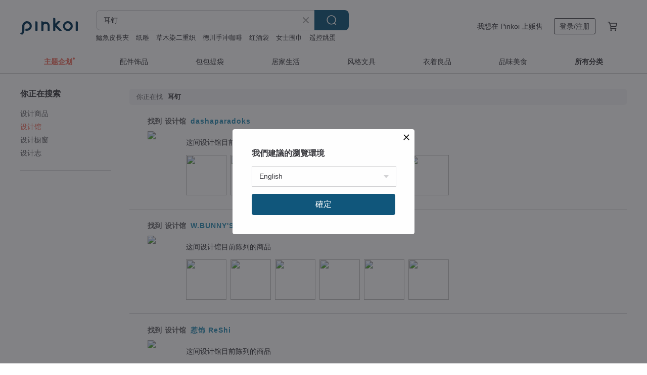

--- FILE ---
content_type: text/html; charset=utf-8
request_url: https://cn.pinkoi.com/search?find=store&q=%E8%80%B3%E9%92%89
body_size: 20699
content:

<!doctype html>

<html lang="zh-Hans" class="web no-js s-not-login s-zh_CN webkit" xmlns:fb="http://ogp.me/ns/fb#">
<head prefix="og: http://ogp.me/ns# fb: http://ogp.me/ns/fb# ilovepinkoi: http://ogp.me/ns/fb/ilovepinkoi#">
    <meta charset="utf-8">

    <title>耳钉 搜索结果 | Pinkoi | 亚洲跨境设计购物平台</title>
    <meta name="description" content="用关键字搜索好设计。">
    <meta name="keywords" content="设计 购买 购物 礼物 创意 送礼">
    <meta property="og:url" content="https://cn.pinkoi.com/search?find=store&q=%E8%80%B3%E9%92%89"><link rel="canonical" href="https://cn.pinkoi.com/search?find=store&q=%E8%80%B3%E9%92%89"><link rel="next" href="https://cn.pinkoi.com/search?find=store&q=%E8%80%B3%E9%92%89&page=2"><link rel="alternate" hreflang="zh-Hant" href="https://www.pinkoi.com/search?find=store&q=%E8%80%B3%E9%92%89"><link rel="alternate" hreflang="zh-Hant-HK" href="https://hk.pinkoi.com/search?find=store&q=%E8%80%B3%E9%92%89"><link rel="alternate" hreflang="zh-Hans" href="https://cn.pinkoi.com/search?find=store&q=%E8%80%B3%E9%92%89"><link rel="alternate" hreflang="en" href="https://en.pinkoi.com/search?find=store&q=%E8%80%B3%E9%92%89"><link rel="alternate" hreflang="th" href="https://th.pinkoi.com/search?find=store&q=%E8%80%B3%E9%92%89"><link rel="alternate" hreflang="ja" href="https://jp.pinkoi.com/search?find=store&q=%E8%80%B3%E9%92%89"><link rel="alternate" hreflang="ko" href="https://kr.pinkoi.com/search?find=store&q=%E8%80%B3%E9%92%89">

    <link rel="alternate" href="android-app://com.pinkoi/http/cn.pinkoi.com/search?q=%E8%80%B3%E9%92%89">

    <meta http-equiv="x-dns-prefetch-control" content="on">
    <link rel="preconnect" href="//cdn01.pingouyu.com/">
    <link rel="preconnect" href="//cdn02.pingouyu.com/">
    <link rel="preconnect" href="//cdn03.pingouyu.com/">
    <link rel="preconnect" href="//cdn04.pingouyu.com/">
    <link rel="dns-prefetch" href="//cdn01.pingouyu.com/">
    <link rel="dns-prefetch" href="//cdn02.pingouyu.com/">
    <link rel="dns-prefetch" href="//cdn03.pingouyu.com/">
    <link rel="dns-prefetch" href="//cdn04.pingouyu.com/">

    <link rel="dns-prefetch" href="//app.link/">
    <link rel="dns-prefetch" href="//pinkoi.io/">

    <link rel="dns-prefetch" href="//www.google.com/">
    <link rel="dns-prefetch" href="//www.google.com.tw/">
    <link rel="dns-prefetch" href="//www.googleadservices.com/">
    <link rel="dns-prefetch" href="//www.googletagmanager.com/">
    <link rel="dns-prefetch" href="//www.google-analytics.com/">

    <link rel="preconnect" href="//browser.sentry-cdn.com/">
    <link rel="dns-prefetch" href="//browser.sentry-cdn.com/">

    <meta name="X-Recruiting" content="We are hiring Engineers! https://cn.pinkoi.com/about/careers">
    <meta name="p:domain_verify" content="06410b9469bd415188a92da14e8d2d57">
    <meta name="baidu-site-verification" content="GqnNPF3SXy">
    <meta name="alexaVerifyID" content="lUqc5Zq8BWufEkGayQxWKGUHKPg">

    <meta name="robots" content="noarchive">

    <meta property="wb:webmaster" content="a59386c74f5b7d01">
    <link rel="alternate" type="application/rss+xml" title="Pinkoi 设计志．读设计品牌故事" href="http://feeds.feedburner.com/pinkoi-magazine">        <meta property="fb:app_id" content="197994114318">
    <meta property="fb:admins" content="1150414893">
    <meta property="og:site_name" content="Pinkoi">
    <meta property="og:locale" content="zh_CN">

<link rel="apple-touch-icon" sizes="180x180" href="//cdn04.pingouyu.com/pinkoi.site/general/favicon/apple-touch-icon.png">
<link rel="icon" type="image/png" sizes="192x192" href="//cdn04.pingouyu.com/pinkoi.site/general/favicon/favicon_192x192.png">
<link rel="icon" type="image/png" sizes="32x32" href="//cdn04.pingouyu.com/pinkoi.site/general/favicon/favicon_32x32.png">
<link rel="icon" type="image/png" sizes="16x16" href="//cdn04.pingouyu.com/pinkoi.site/general/favicon/favicon_16x16.png">
<link rel="shortcut icon" href="//cdn04.pingouyu.com/pinkoi.site/general/favicon/favicon.ico">

    <link rel="manifest" href="/manifest.json">

        <link rel="stylesheet" href="https://cdn02.pinkoi.com/media/dist/css/core-96309d19bf5bb933f5a2.css" media="all">    <link rel="stylesheet" href="https://cdn02.pinkoi.com/media/dist/css/utilities-8ef39a45f35fd88def1b.css" media="all">    <link rel="stylesheet" href="https://cdn02.pinkoi.com/media/dist/css/react-common-modules-51d0e94fa5fc0b1616a1.css" media="all">    <link rel="stylesheet" href="https://cdn02.pinkoi.com/media/dist/dweb/components/header-be032420daa73f79254f.css" media="all">    <!-- css/intl/zh_CN.css -->

        <link rel="stylesheet" href="https://cdn02.pinkoi.com/media/dist/pages/search-b97d0505321bb4d8ddce.css" media="all">

    <script>
        dataLayer = [];
        dataLayer.push({'Device': 'Web'});
        dataLayer.push({ referrer: document.referrer || undefined });
            dataLayer.push({'User Type': 'Visitor'})

        dataLayer.push({'Locale': 'zh_CN'})
    </script>
    <script>
        (function(w,d,s,l,i){w[l]=w[l]||[];w[l].push({'gtm.start': new Date().getTime(),event:'gtm.js'});var f=d.getElementsByTagName(s)[0],j=d.createElement(s),dl=l!='dataLayer'?'&l='+l:'';j.async=true;j.src='https://www.googletagmanager.com/gtm.js?id='+i+dl;f.parentNode.insertBefore(j,f);})(window,document,'script','dataLayer','GTM-5ZZ325');
    </script>

<meta property="al:ios:url" content="pinkoi://cn.pinkoi.com/search/?find=store&amp;q=%E8%80%B3%E9%92%89">
<meta property="al:ios:app_store_id" content="557252416">
<meta property="al:ios:app_name" content="Pinkoi">

        <script>var PRODUCTION = true, DEBUG = false, NAMESPACE = 'pinkoi';</script>

    <script src="https://cdnjs.cloudflare.com/polyfill/v3/polyfill.min.js"></script>

        <script src="https://cdn02.pinkoi.com/media/dist/js/3rd_party_libs-1d45841f69.js"></script>    <script src="https://cdn02.pinkoi.com/media/dist/react-router-ab1e2f28d8e89a791d9a.js"></script>    <script src="https://cdn02.pinkoi.com/media/dist/settings-9529b5b3cb1a7259b983.js"></script>    <script src="https://cdn02.pinkoi.com/media/dist/market/tracking-30ff6dd1ae634040a438.js"></script>    <script src="https://cdn02.pinkoi.com/media/dist/js/baselibs-5676685233.js"></script>
        <script src="//cdn02.pingouyu.com/media/js/amdintl_zh_CN.d7c763de619374f5a3aa6adadf319c63.js"></script>    <script src="//cdn02.pingouyu.com/media/js/intl_zh_CN.ca3a29b69b4a6f28119c033f25135f4d.js"></script>

            <script src="//cdn02.pingouyu.com/media/js/sw.js"></script>

        <script src="https://cdn02.pinkoi.com/media/dist/pinkoi.env-b33ef425b5eccaddd478.js"></script>    <script src="https://cdn02.pinkoi.com/media/dist/react-7babb4e2876391766020.js"></script>

    <script>
        require(['settings'], function({ default: settings }) {
            settings.set({
                GA_ACCOUNT: 'UA-15950179-1',
                is_ci_browser_testing: false,
                    production: true,
                    debug: false,
                referral_coins: {"bonus_points": 300, "equivalent_currency": "US$ 0.60"},
                uid: null,
                locale: "zh_CN",
                lang: "zh_CN",
                geo: 'US',
                facebook_language: "zh_CN",
                isCanTranship: false,
                currency: 'USD',
                currencyName: '美金',
                currencyPattern: '¤#,##0.00',
                currencySymbol: 'US$',
                currencyDigits: '2',
                    suggestedLocale: {"text": {"description": "\u6211\u5011\u5efa\u8b70\u7684\u700f\u89bd\u74b0\u5883", "confirm": "\u78ba\u5b9a"}, "locale": {"available": [{"value": "zh_TW", "name": "\u7e41\u9ad4\u4e2d\u6587\uff08\u53f0\u7063\uff09"}, {"value": "zh_HK", "name": "\u7e41\u9ad4\u4e2d\u6587\uff08\u6e2f\u6fb3\uff09"}, {"value": "zh_CN", "name": "\u7b80\u4f53\u4e2d\u6587"}, {"value": "en", "name": "English"}, {"value": "th", "name": "\u0e44\u0e17\u0e22"}, {"value": "ja", "name": "\u65e5\u672c\u8a9e"}], "selected": "en"}, "currency": {"available": [{"value": "AUD", "name": "\u6fb3\u5e63", "symbol": "AU$"}, {"value": "CAD", "name": "\u52a0\u5e63", "symbol": "CA$"}, {"value": "CNY", "name": "\u4eba\u6c11\u5e63", "symbol": "RMB"}, {"value": "EUR", "name": "\u6b50\u5143", "symbol": "\u20ac"}, {"value": "GBP", "name": "\u82f1\u938a", "symbol": "\u00a3"}, {"value": "HKD", "name": "\u6e2f\u5e63", "symbol": "HK$"}, {"value": "JPY", "name": "\u65e5\u5143", "symbol": "\u5186"}, {"value": "MYR", "name": "\u4ee4\u5409", "symbol": "RM"}, {"value": "SGD", "name": "\u65b0\u5e63", "symbol": "S$"}, {"value": "THB", "name": "\u6cf0\u9296", "symbol": "\u0e3f"}, {"value": "TWD", "name": "\u65b0\u53f0\u5e63", "symbol": "NT$"}, {"value": "USD", "name": "\u7f8e\u91d1", "symbol": "US$"}], "selected": "USD"}},
                isAdmin: false,
                isReportTeam: false,
                isDRTeam: false,
                isBot: false,
                ipAddress: '3.142.84.109',
                videoAutoplayExp: 3,
                beacon: "20260123K8T5ab4DHp",
                experimentMap: {"psq_srp_pb_improvement_abexp": 3},
            });
        });
    </script>

    <script>
        require(['settings'], function({ default: settings }) {
            settings.set({
                user_property: {"beacon": "20260123K8T5ab4DHp", "country_code": "US", "lang": "zh_CN", "currency": "USD", "geo": "US", "city": "OH", "user_type": "visitor", "device": "web", "device_category": "desktop", "device_user_agent": "PC / Mac OS X 10.15.7 / ClaudeBot 1.0", "device_operating_system": "web", "device_operating_system_version": "", "ip": "3.142.84.109", "experiment": {"psq_srp_pb_improvement_abexp": 3}}
            })
        })
    </script>

    <script id='sentryScript' defer src="https://browser.sentry-cdn.com/5.18.1/bundle.min.js" integrity="sha384-4zdOhGLDdcXl+MRlpApt/Nvfe6A3AqGGBil9+lwFSkXNTv0rVx0eCyM1EaJCXS7r" crossorigin="anonymous"></script>

<script>
    require(['pinkoi.env'], function(pinkoiEnv) {
        function getIgnoreErrors(){
            var platform = "dweb";
            var BASE_IGNORE_ERRORS = [
                /'Headers' is undefined/,
                /errors.html#scripterror/,
                /'require' is undefined/,
                /define is not defined/,
                /require is not a function/,
                /define is not a function/,
                /require is not defined/,
                /Can't find variable: require/,
                /Can't find variable: \$/,
                /\$ is not defined/,
                /'\$' is undefined/,
                /ResizeObserver loop limit exceeded/,
                /ResizeObserver loop completed with undelivered notifications/,
                /SecurityError: Failed to register a ServiceWorker: No URL is associated with the caller's document./,
                /QuotaExceededError/,
                /SecurityError/,
                /Illegal invocation/,
                /Translation missing/,
                /IDBDatabase/,
                /instantSearchSDKJSBridgeClearHighlight/,
                /ChunkLoadError/,
                /Loading CSS chunk/,
                /^Non-Error promise rejection captured with value: Object Not Found Matching Id/,
                /^Product Page: flickr image download failed./,
                /UnknownError: Database deleted by request of the user/,
                /Can't find variable: gmo/,
                /Non-Error promise rejection captured with keys: currentTarget, detail, isTrusted, target/,
                /^NotFoundError: Failed to execute 'removeChild' on 'Node'/,
                /^HttpStatusError/,
                /^NetworkError/,
                /\(reading 'init'\)/,
                /^ResponseShapeError/,
            ];

            var PINKOI_APP_IOS_IGNORE_ERROR = [
                /Non-Error promise rejection captured with value: null/
            ];

            var errors = BASE_IGNORE_ERRORS;

            if( platform === 'in-app' && Modernizr.ios){
                errors = errors.concat(PINKOI_APP_IOS_IGNORE_ERROR);
            }

            if( platform === 'mweb' && Modernizr.ios && !Modernizr.safari){
                errors = errors.concat([
                    /undefined is not an object \(evaluating 'a\.O'\)/,
                ]);
            }

            return errors;
        }

        function initSentry(Sentry){
            Sentry.init({
                dsn: 'https://23e26b2e00934dcca75ce8ef95ce9e94@o385711.ingest.sentry.io/5218885',
                release: pinkoiEnv && pinkoiEnv.RELEASE_INFO ? pinkoiEnv.RELEASE_INFO : null,
                allowUrls: [
                    /https:\/\/([^?].+\.)?pinkoi\.com/
                ],
                denyUrls: [
                    /^file:\/\/\/.+$/,
                    /media\/dist\/firebase/,
                    /doubleclick\.net\/pagead\/viewthroughconversion/,
                    /analytics\.twitter\.com/,
                    /^chrome:\/\//i,
                    /^chrome-extension:\/\//i,
                ],
                ignoreErrors: getIgnoreErrors(),
            });

            Sentry.configureScope(function(scope) {
                scope.setUser({ id: null })
                scope.setTags({"platform": "dweb", "platform.lang": "zh_CN", "platform.geo": "US", "platform.currency": "USD", "user.group": "NB"})
            });
        }

        window.Sentry && initSentry(window.Sentry);
        !window.Sentry && sentryScript.addEventListener('load', function() { initSentry(window.Sentry) });
    });

</script>

    <script src="https://cdn02.pinkoi.com/media/dist/preinit-9c8c2f02127b9f2b2c8e.js"></script>
<script>
    require(['preinit']);
</script>

<script>
    function gadSetLocalStorage(name, value, expires) {
        var item = {
            value: value,
            expires: Date.now() + expires * 24 * 60 * 60 * 1000
        };

        try {
            localStorage.setItem(name, JSON.stringify(item));
        } catch (e) {
            console.error('Failed to set localStorage:', e);
        }
    }

    function gadGetLocalStorage(name) {
        try {
            var item = JSON.parse(localStorage.getItem(name));
        } catch (e) {
            return null;
        }

        if (!item || !item.value || !item.expires) {
            return null;
        }

        if (item.expires < Date.now()) {
            localStorage.removeItem(name);
            return null;
        }

        return item.value;
    }

    function gadGetPageviewCount() {
        return parseInt(gadGetLocalStorage('pageviewCount'));
    }

    function setPageviewCount() {
        var count = gadGetPageviewCount();

        if (!count || isNaN(count)) {
            count = 1;
        } else if (count >= 2) {
            return;
        } else {
            count++;
        }

        gadSetLocalStorage('pageviewCount', count, 30);
    }

    function sendConversionEventByPageviewCount(count) {
        if (count === 2) {
            if (window.gtag && typeof window.gtag === 'function') {
                window.gtag('event', 'over2pages');
            }
        }
    }

    (function() {
        setPageviewCount();
    })();
</script>

<script>
    window.addEventListener('load', function(event){
        sendConversionEventByPageviewCount(gadGetPageviewCount());
    });
</script>

</head><body class="g-stat-notlogin">    

    <header id="gheader" class="g-header">
        <div class="g-wrap-expand">
            <div class="g-header-top g-flex g-items-center">
                <a class="logo " href="/" title="亚洲跨境设计购物平台">
                        <svg height="24" viewBox="0 0 82 24" width="82" xmlns="http://www.w3.org/2000/svg"><path d="M36.019 5.4a5.95 5.95 0 0 1 5.95 5.95v6.639c0 .258-.21.468-.469.468h-2.038a.469.469 0 0 1-.468-.468V11.35a2.975 2.975 0 0 0-5.95 0v6.639c0 .258-.21.468-.47.468h-2.037a.469.469 0 0 1-.468-.468V5.36c0-.309.292-.533.59-.453l2.037.546c.205.055.347.24.347.452v.297A5.917 5.917 0 0 1 36.02 5.4zm15.872 5.21l7.048 7.048c.295.295.086.8-.331.8h-2.689a.937.937 0 0 1-.662-.275l-5.355-5.355v5.16c0 .26-.21.47-.469.47h-2.038a.469.469 0 0 1-.468-.47V.469c0-.307.292-.532.59-.452l2.038.546c.205.055.347.24.347.453v7.377l3.213-3.213a.937.937 0 0 1 .662-.274h2.915c.334 0 .501.403.265.64zm15.814 5.258a4.104 4.104 0 1 0 0-8.209 4.104 4.104 0 0 0 0 8.21zm0-11.137a7.033 7.033 0 1 1 0 14.065 7.033 7.033 0 0 1 0-14.065zm-57.972.071a6.827 6.827 0 0 1 6.778 6.778c.027 3.783-3.165 6.877-6.948 6.877H7.92a.469.469 0 0 1-.469-.468V15.89c0-.259.21-.468.469-.468h1.68c2.086 0 3.846-1.649 3.878-3.735a3.793 3.793 0 0 0-3.852-3.851c-2.085.031-3.734 1.792-3.734 3.878v6.574a6.817 6.817 0 0 1-2.744 5.471.944.944 0 0 1-1.038.067L.176 22.71c-.26-.15-.226-.538.058-.634 1.522-.518 2.623-2.018 2.623-3.788V11.75c0-3.782 3.094-6.975 6.876-6.948zm14.534.652c.205.055.347.24.347.453v12.082c0 .258-.21.468-.468.468h-2.038a.469.469 0 0 1-.469-.468V5.36c0-.309.292-.533.59-.453zm57.351 0c.205.055.348.24.348.453v12.082c0 .258-.21.468-.469.468H79.46a.469.469 0 0 1-.468-.468V5.36c0-.309.292-.533.59-.453z" fill="#003354" class="color"/></svg>
                </a>

                <div class="m-header-search">
                    <div class="m-header-search__form">
                        <form class="m-search-form" method="get" action="/search">
                            <input type="search" name="q" placeholder="搜索好设计" value="耳钉" class="m-search-form__input" autocomplete="off" id="g-header-keyword" maxlength="256">
                            <button class="m-search-form__submit" type="submit">搜索<svg xmlns="http://www.w3.org/2000/svg" width="24" height="24" viewBox="0 0 24 24"><path class="color" fill="#29242D" d="M18.409007 17.542742L21.3056 20.4385l-1.123 1.123-2.94094-2.940093c-1.551763 1.20398-3.499008 1.921493-5.61076 1.921493-5.056 0-9.169-4.113-9.169-9.168 0-5.056 4.113-9.169 9.169-9.169s9.169 4.113 9.169 9.169c0 2.372829-.906253 4.5381-2.390893 6.167842zM11.6309 3.7939c-4.18 0-7.581 3.401-7.581 7.581 0 4.18 3.401 7.58 7.581 7.58 4.18 0 7.581-3.4 7.581-7.58s-3.401-7.581-7.581-7.581z"/></svg></button>
                        </form>
                    </div>
                    <div id="g-header-search-trend" class="m-header-search__trend">
                            <a class="trend-link" href="/search?q=成人自慰器">成人自慰器</a>
                            <a class="trend-link" href="/search?q=spica">spica</a>
                            <a class="trend-link" href="/search?q=德川手冲咖啡">德川手冲咖啡</a>
                            <a class="trend-link" href="/search?q=鱷魚皮長夾">鱷魚皮長夾</a>
                            <a class="trend-link" href="/search?q=driver滤杯">driver滤杯</a>
                            <a class="trend-link" href="/search?q=鸽子的窝">鸽子的窝</a>
                            <a class="trend-link" href="/search?q=decole">decole</a>
                            <a class="trend-link" href="/search?q=長夾">長夾</a>
                    </div>
                </div>

                <div class="header-right g-pl-spacing-l">
                    <div class="header-right-inner">
                            <a href="/page/store-intro" class="tab" id="g-header-store-intro-link">我想在 Pinkoi 上贩售</a>
                            <a class="login tab" history="login" data-click="login-modal" data-button-type="login">
                                <span class="border">登录/注册</span>
                            </a>
                            <a class="cart tab icon-hover" history="login" data-click="login-modal" data-button-type="cart"><svg height="20" viewBox="0 0 20 20" width="20" xmlns="http://www.w3.org/2000/svg"><path d="M17.494 4.552a.625.625 0 0 1 .105.546l-1.484 5.364a.625.625 0 0 1-.603.458H7.817l.03.088c.041.119.047.245.015.365l-.385 1.474h8.53v1.25h-9.34a.627.627 0 0 1-.605-.783l.543-2.072-2.603-7.405H2.153v-1.25h2.292c.265 0 .502.167.59.417l.457 1.302h11.505c.195 0 .38.09.497.246zM15.037 9.67l1.139-4.114H5.93L7.377 9.67zm-6.391 6.718a1.25 1.25 0 1 1-2.501 0 1.25 1.25 0 0 1 2.5 0zm7.361 0a1.25 1.25 0 1 1-2.5 0 1.25 1.25 0 0 1 2.5 0z" fill="#39393e" class="color"/></svg></a>
                    </div>
                </div>
            </div>
        </div>
        <nav id="m-navigation" class="m-navigation">
            <div class="m-navigation__dropdown-container">
                <div class="m-navigation__list-container">
                    <ul class="navigation navigation--col-8">

                                <li class="navigation__list navigation__campaign navigation__list--highlight">
                                        <div class="navigation__title navigation__title--bold navigation__title--salmon"><span class="navigation__title-inner">主题企划</span></div>
                                </li>

                                <li class="navigation__list navigation__group_2">
                                        <a class="navigation__title navigation__title--link" href="/browse?catp=group_2&amp;ref_sec=topnavigation">配件饰品</a>
                                </li>

                                <li class="navigation__list navigation__group_1">
                                        <a class="navigation__title navigation__title--link" href="/browse?catp=group_1&amp;ref_sec=topnavigation">包包提袋</a>
                                </li>

                                <li class="navigation__list navigation__group_5">
                                        <a class="navigation__title navigation__title--link" href="/browse?catp=group_5&amp;ref_sec=topnavigation">居家生活</a>
                                </li>

                                <li class="navigation__list navigation__group_3">
                                        <a class="navigation__title navigation__title--link" href="/browse?catp=group_3&amp;ref_sec=topnavigation">风格文具</a>
                                </li>

                                <li class="navigation__list navigation__group_0">
                                        <a class="navigation__title navigation__title--link" href="/browse?catp=group_0&amp;ref_sec=topnavigation">衣着良品</a>
                                </li>

                                <li class="navigation__list navigation__group_10">
                                        <a class="navigation__title navigation__title--link" href="/browse?catp=group_10&amp;ref_sec=topnavigation">品味美食</a>
                                </li>

                                <li class="navigation__list navigation__allCategory">
                                        <a class="navigation__title navigation__title--bold navigation__title--link" href="/browse?ref_sec=topnavigation">所有分类</a>
                                </li>
                    </ul>
                </div>
            </div>
        </nav>
    </header>
<div id="search" class="n-search clr">
    <div class="m-results-body">
        <aside id="sider" class="n-search-nav m-results-aside">
            <div class="nav-links">
                <h3 class="filter-text">你正在搜索</h3>
                <ul class="store"><li><a href="/search?q=%E8%80%B3%E9%92%89">设计商品</a></li><li><a class="store" href="/search?find=store&q=%E8%80%B3%E9%92%89">设计馆</a></li><li><a class="window" href="/search?find=window&q=%E8%80%B3%E9%92%89">设计橱窗</a></li><li><a class="post" href="/search?find=post&q=%E8%80%B3%E9%92%89">设计志</a></li></ul>
            </div>
        </aside>
        <main id="result" class="m-filter-extend n-search-result m-results-main">
                <h1 id="query" style="margin-bottom:24px;" class="g_note_gray"><b>你正在找</b>耳钉 </h1>

<article class="row clr n-search-v1-row">
    <h2 class="title">找到 <b>设计馆</b> <a href="/store/dashaparadoks">dashaparadoks</a></h2>
    <a class="photo" href="/store/dashaparadoks">
    <img src="//cdn01.pingouyu.com/product/dsgB9F8g/0/1/160x160.jpg"/></a>
    <div class="content"><div class="label">这间设计馆目前陈列的商品</div><a href="/product/xXjmhQDR"><img src="//cdn01.pingouyu.com/product/xXjmhQDR/0/1/80x80.jpg"/></a><a href="/product/4gRzaZT9"><img src="//cdn01.pingouyu.com/product/4gRzaZT9/0/1/80x80.jpg"/></a><a href="/product/QjeSdArC"><img src="//cdn01.pingouyu.com/product/QjeSdArC/0/1/80x80.jpg"/></a><a href="/product/uZPzrPiB"><img src="//cdn01.pingouyu.com/product/uZPzrPiB/0/1/80x80.jpg"/></a><a href="/product/u4UiDebG"><img src="//cdn01.pingouyu.com/product/u4UiDebG/0/1/80x80.jpg"/></a><a href="/product/p6fvFhhc"><img src="//cdn01.pingouyu.com/product/p6fvFhhc/0/1/80x80.jpg"/></a></div>
</article>
<article class="row clr n-search-v1-row">
    <h2 class="title">找到 <b>设计馆</b> <a href="/store/wbunnys">W.BUNNY'S</a></h2>
    <a class="photo" href="/store/wbunnys">
    <img src="//cdn01.pingouyu.com/product/2Avz8t4W/0/5/160x160.jpg"/></a>
    <div class="content"><div class="label">这间设计馆目前陈列的商品</div><a href="/product/A7zSw7Ff"><img src="//cdn01.pingouyu.com/product/A7zSw7Ff/0/2/80x80.jpg"/></a><a href="/product/npVxMhVj"><img src="//cdn01.pingouyu.com/product/npVxMhVj/0/1/80x80.jpg"/></a><a href="/product/AzZZNQhU"><img src="//cdn01.pingouyu.com/product/AzZZNQhU/0/1/80x80.jpg"/></a><a href="/product/RZsRASP5"><img src="//cdn01.pingouyu.com/product/RZsRASP5/0/1/80x80.jpg"/></a><a href="/product/3UpGSs9Y"><img src="//cdn02.pingouyu.com/product/3UpGSs9Y/0/1/80x80.jpg"/></a><a href="/product/rjvFhVnk"><img src="//cdn01.pingouyu.com/product/rjvFhVnk/0/1/80x80.jpg"/></a></div>
</article>
<article class="row clr n-search-v1-row">
    <h2 class="title">找到 <b>设计馆</b> <a href="/store/reshin">惹饰 ReShi</a></h2>
    <a class="photo" href="/store/reshin">
    <img src="//cdn01.pingouyu.com/product/8mgKM8Yh/0/1/160x160.jpg"/></a>
    <div class="content"><div class="label">这间设计馆目前陈列的商品</div><a href="/product/eiLxBn9w"><img src="//cdn02.pingouyu.com/product/eiLxBn9w/0/1/80x80.jpg"/></a><a href="/product/nhT2Xzdc"><img src="//cdn01.pingouyu.com/product/nhT2Xzdc/0/5/80x80.jpg"/></a><a href="/product/76cdJjqe"><img src="//cdn02.pingouyu.com/product/76cdJjqe/0/1/80x80.jpg"/></a><a href="/product/6PGhVnBb"><img src="//cdn01.pingouyu.com/product/6PGhVnBb/0/1/80x80.jpg"/></a><a href="/product/v8kEbwA2"><img src="//cdn01.pingouyu.com/product/v8kEbwA2/0/1/80x80.jpg"/></a><a href="/product/dYkSvZue"><img src="//cdn02.pingouyu.com/product/dYkSvZue/0/2/80x80.jpg"/></a></div>
</article>
<article class="row clr n-search-v1-row">
    <h2 class="title">找到 <b>设计馆</b> <a href="/store/hoby-accessories">HOBY_accessories_studio 荷比手作饰品</a></h2>
    <a class="photo" href="/store/hoby-accessories">
    <img src="//cdn01.pingouyu.com/product/dEs4eAiv/0/4/160x160.jpg"/></a>
    <div class="content"><div class="label">这间设计馆目前陈列的商品</div><a href="/product/5wDDDveV"><img src="//cdn01.pingouyu.com/product/5wDDDveV/0/1/80x80.jpg"/></a><a href="/product/9UzEVurt"><img src="//cdn01.pingouyu.com/product/9UzEVurt/0/2/80x80.jpg"/></a><a href="/product/7hPq87vK"><img src="//cdn01.pingouyu.com/product/7hPq87vK/0/2/80x80.jpg"/></a><a href="/product/CgcFuuKe"><img src="//cdn02.pingouyu.com/product/CgcFuuKe/0/1/80x80.jpg"/></a><a href="/product/SG3AyDNf"><img src="//cdn01.pingouyu.com/product/SG3AyDNf/0/1/80x80.jpg"/></a><a href="/product/d5PnLCjY"><img src="//cdn01.pingouyu.com/product/d5PnLCjY/0/1/80x80.jpg"/></a></div>
</article>
<article class="row clr n-search-v1-row">
    <h2 class="title">找到 <b>设计馆</b> <a href="/store/love-handmade">Love handmade</a></h2>
    <a class="photo" href="/store/love-handmade">
    <img src="//cdn01.pingouyu.com/product/kHUUbfLD/0/6/160x160.jpg"/></a>
    <div class="content"><div class="label">这间设计馆目前陈列的商品</div><a href="/product/zKRLegNj"><img src="//cdn01.pingouyu.com/product/zKRLegNj/0/1/80x80.jpg"/></a><a href="/product/hDZsLsCK"><img src="//cdn02.pingouyu.com/product/hDZsLsCK/0/1/80x80.jpg"/></a><a href="/product/zqae3qgr"><img src="//cdn01.pingouyu.com/product/zqae3qgr/0/1/80x80.jpg"/></a><a href="/product/k5haL7hQ"><img src="//cdn01.pingouyu.com/product/k5haL7hQ/0/1/80x80.jpg"/></a><a href="/product/GS6n7bys"><img src="//cdn02.pingouyu.com/product/GS6n7bys/0/1/80x80.jpg"/></a><a href="/product/GtqjXRCn"><img src="//cdn01.pingouyu.com/product/GtqjXRCn/0/3/80x80.jpg"/></a></div>
</article>
<article class="row clr n-search-v1-row">
    <h2 class="title">找到 <b>设计馆</b> <a href="/store/kiitosjwl">kiitosjwl</a></h2>
    <a class="photo" href="/store/kiitosjwl">
    <img src="//cdn01.pingouyu.com/product/ZawE5bUJ/0/1/160x160.jpg"/></a>
    <div class="content"><div class="label">这间设计馆目前陈列的商品</div><a href="/product/c26BiQ4z"><img src="//cdn01.pingouyu.com/product/c26BiQ4z/0/1/80x80.jpg"/></a><a href="/product/mz2q8tuJ"><img src="//cdn01.pingouyu.com/product/mz2q8tuJ/0/2/80x80.jpg"/></a><a href="/product/5cHjbu9f"><img src="//cdn01.pingouyu.com/product/5cHjbu9f/0/1/80x80.jpg"/></a><a href="/product/kX4W5WWU"><img src="//cdn02.pingouyu.com/product/kX4W5WWU/0/1/80x80.jpg"/></a><a href="/product/2HPyXZSG"><img src="//cdn02.pingouyu.com/product/2HPyXZSG/0/1/80x80.jpg"/></a><a href="/product/bTcbiqCF"><img src="//cdn01.pingouyu.com/product/bTcbiqCF/0/2/80x80.jpg"/></a></div>
</article>
<article class="row clr n-search-v1-row">
    <h2 class="title">找到 <b>设计馆</b> <a href="/store/sevendwarfs">Seven Dwarfs</a></h2>
    <a class="photo" href="/store/sevendwarfs">
    <img src="//cdn02.pingouyu.com/product/tWVq2UAK/0/1/160x160.jpg"/></a>
    <div class="content"><div class="label">这间设计馆目前陈列的商品</div><a href="/product/7hk4wWVj"><img src="//cdn01.pingouyu.com/product/7hk4wWVj/0/1/80x80.jpg"/></a><a href="/product/HMvZXkbr"><img src="//cdn01.pingouyu.com/product/HMvZXkbr/0/2/80x80.jpg"/></a><a href="/product/qpxycqGw"><img src="//cdn02.pingouyu.com/product/qpxycqGw/0/1/80x80.jpg"/></a><a href="/product/kVcQRw5f"><img src="//cdn01.pingouyu.com/product/kVcQRw5f/0/1/80x80.jpg"/></a><a href="/product/KXK22xb7"><img src="//cdn01.pingouyu.com/product/KXK22xb7/0/1/80x80.jpg"/></a><a href="/product/EUc3yGgU"><img src="//cdn02.pingouyu.com/product/EUc3yGgU/0/1/80x80.jpg"/></a></div>
</article>
<article class="row clr n-search-v1-row">
    <h2 class="title">找到 <b>设计馆</b> <a href="/store/amorecollection">A.MORE</a></h2>
    <a class="photo" href="/store/amorecollection">
    <img src="//cdn01.pingouyu.com/product/8aZ32XXt/0/4/160x160.jpg"/></a>
    <div class="content"><div class="label">这间设计馆目前陈列的商品</div><a href="/product/eZHT7nAY"><img src="//cdn02.pingouyu.com/product/eZHT7nAY/0/4/80x80.jpg"/></a><a href="/product/tsfigUSQ"><img src="//cdn02.pingouyu.com/product/tsfigUSQ/0/3/80x80.jpg"/></a><a href="/product/Ts4cPa7a"><img src="//cdn02.pingouyu.com/product/Ts4cPa7a/0/1/80x80.jpg"/></a><a href="/product/bU6nNkuk"><img src="//cdn02.pingouyu.com/product/bU6nNkuk/0/1/80x80.jpg"/></a><a href="/product/uu3WGJva"><img src="//cdn01.pingouyu.com/product/uu3WGJva/0/1/80x80.jpg"/></a><a href="/product/qqvS6p8k"><img src="//cdn01.pingouyu.com/product/qqvS6p8k/0/1/80x80.jpg"/></a></div>
</article>
<article class="row clr n-search-v1-row">
    <h2 class="title">找到 <b>设计馆</b> <a href="/store/raawlea">RAAWLEA</a></h2>
    <a class="photo" href="/store/raawlea">
    <img src="//cdn01.pingouyu.com/product/ZGDThCf7/0/3/160x160.jpg"/></a>
    <div class="content"><div class="label">这间设计馆目前陈列的商品</div><a href="/product/MK2JSEF6"><img src="//cdn01.pingouyu.com/product/MK2JSEF6/0/7/80x80.jpg"/></a><a href="/product/4vWWkhqP"><img src="//cdn01.pingouyu.com/product/4vWWkhqP/0/7/80x80.jpg"/></a></div>
</article>
<article class="row clr n-search-v1-row">
    <h2 class="title">找到 <b>设计馆</b> <a href="/store/hionion">Hi Onion</a></h2>
    <a class="photo" href="/store/hionion">
    <img src="//cdn01.pingouyu.com/product/EW2eHtXC/0/1/160x160.jpg"/></a>
    <div class="content"><div class="label">这间设计馆目前陈列的商品</div><a href="/product/F849FdBL"><img src="//cdn01.pingouyu.com/product/F849FdBL/0/1/80x80.jpg"/></a><a href="/product/y6DEtXpS"><img src="//cdn01.pingouyu.com/product/y6DEtXpS/0/1/80x80.jpg"/></a><a href="/product/3VqA5ugy"><img src="//cdn02.pingouyu.com/product/3VqA5ugy/0/1/80x80.jpg"/></a><a href="/product/SjvcB3Zr"><img src="//cdn01.pingouyu.com/product/SjvcB3Zr/0/1/80x80.jpg"/></a><a href="/product/v7Ac8ZCf"><img src="//cdn01.pingouyu.com/product/v7Ac8ZCf/0/1/80x80.jpg"/></a><a href="/product/5Nw9CidH"><img src="//cdn01.pingouyu.com/product/5Nw9CidH/0/1/80x80.jpg"/></a></div>
</article>
<article class="row clr n-search-v1-row">
    <h2 class="title">找到 <b>设计馆</b> <a href="/store/garden2025">园子里手艺</a></h2>
    <a class="photo" href="/store/garden2025">
    <img src="//cdn01.pingouyu.com/product/B7jkAGjD/0/1/160x160.jpg"/></a>
    <div class="content"><div class="label">这间设计馆目前陈列的商品</div><a href="/product/d9r7ss5X"><img src="//cdn01.pingouyu.com/product/d9r7ss5X/0/1/80x80.jpg"/></a></div>
</article>
<article class="row clr n-search-v1-row">
    <h2 class="title">找到 <b>设计馆</b> <a href="/store/fun-mjewelry">玩易宝石</a></h2>
    <a class="photo" href="/store/fun-mjewelry">
    <img src="//cdn01.pingouyu.com/product/ydvVUxY6/0/1/160x160.jpg"/></a>
    <div class="content"><div class="label">这间设计馆目前陈列的商品</div><a href="/product/DJtiKsyP"><img src="//cdn01.pingouyu.com/product/DJtiKsyP/0/1/80x80.jpg"/></a><a href="/product/vvuwQY2z"><img src="//cdn01.pingouyu.com/product/vvuwQY2z/0/1/80x80.jpg"/></a><a href="/product/hw78ut97"><img src="//cdn02.pingouyu.com/product/hw78ut97/0/1/80x80.jpg"/></a><a href="/product/FXJ5S7dQ"><img src="//cdn01.pingouyu.com/product/FXJ5S7dQ/0/1/80x80.jpg"/></a><a href="/product/xEUGLHET"><img src="//cdn01.pingouyu.com/product/xEUGLHET/0/1/80x80.jpg"/></a><a href="/product/NuBGvhDK"><img src="//cdn01.pingouyu.com/product/NuBGvhDK/0/1/80x80.jpg"/></a></div>
</article>
<article class="row clr n-search-v1-row">
    <h2 class="title">找到 <b>设计馆</b> <a href="/store/mysoyajewelry">MYSOYA · 弥也 ｜ 珍珠与宝石</a></h2>
    <a class="photo" href="/store/mysoyajewelry">
    <img src="//cdn01.pingouyu.com/product/YEKWAJw8/0/4/160x160.jpg"/></a>
    <div class="content"><div class="label">这间设计馆目前陈列的商品</div><a href="/product/kVk9Tw38"><img src="//cdn01.pingouyu.com/product/kVk9Tw38/0/1/80x80.jpg"/></a><a href="/product/KsHSCP4Z"><img src="//cdn01.pingouyu.com/product/KsHSCP4Z/0/1/80x80.jpg"/></a><a href="/product/fyycRgPH"><img src="//cdn01.pingouyu.com/product/fyycRgPH/0/1/80x80.jpg"/></a><a href="/product/gWAAjpma"><img src="//cdn02.pingouyu.com/product/gWAAjpma/0/1/80x80.jpg"/></a><a href="/product/6RxMfyv8"><img src="//cdn01.pingouyu.com/product/6RxMfyv8/0/1/80x80.jpg"/></a><a href="/product/Xck3zWtC"><img src="//cdn01.pingouyu.com/product/Xck3zWtC/0/1/80x80.jpg"/></a></div>
</article>
<article class="row clr n-search-v1-row">
    <h2 class="title">找到 <b>设计馆</b> <a href="/store/addsthon">ADD something on</a></h2>
    <a class="photo" href="/store/addsthon">
    <img src="//cdn01.pingouyu.com/product/FvpEd5FT/0/1/160x160.jpg"/></a>
    <div class="content"><div class="label">这间设计馆目前陈列的商品</div><a href="/product/vgq9RS2P"><img src="//cdn01.pingouyu.com/product/vgq9RS2P/0/1/80x80.jpg"/></a><a href="/product/qGA2mvqs"><img src="//cdn02.pingouyu.com/product/qGA2mvqs/0/1/80x80.jpg"/></a><a href="/product/ydHVQ8SJ"><img src="//cdn01.pingouyu.com/product/ydHVQ8SJ/0/2/80x80.jpg"/></a><a href="/product/mCWrsDWC"><img src="//cdn02.pingouyu.com/product/mCWrsDWC/0/1/80x80.jpg"/></a><a href="/product/x2HQZUDx"><img src="//cdn01.pingouyu.com/product/x2HQZUDx/0/1/80x80.jpg"/></a><a href="/product/5DtSLeXg"><img src="//cdn01.pingouyu.com/product/5DtSLeXg/0/1/80x80.jpg"/></a></div>
</article>
<article class="row clr n-search-v1-row">
    <h2 class="title">找到 <b>设计馆</b> <a href="/store/kuizishop">KUIZI.SHOP</a></h2>
    <a class="photo" href="/store/kuizishop">
    <img src="//cdn01.pingouyu.com/product/Ft2k3sfL/0/2/160x160.jpg"/></a>
    <div class="content"><div class="label">这间设计馆目前陈列的商品</div><a href="/product/fVd2xBeN"><img src="//cdn01.pingouyu.com/product/fVd2xBeN/0/1/80x80.jpg"/></a><a href="/product/J38XVvBs"><img src="//cdn01.pingouyu.com/product/J38XVvBs/0/1/80x80.jpg"/></a><a href="/product/WbKsDPZE"><img src="//cdn01.pingouyu.com/product/WbKsDPZE/0/1/80x80.jpg"/></a><a href="/product/6q3AdC42"><img src="//cdn01.pingouyu.com/product/6q3AdC42/0/1/80x80.jpg"/></a><a href="/product/zp3Ce2dT"><img src="//cdn01.pingouyu.com/product/zp3Ce2dT/0/1/80x80.jpg"/></a><a href="/product/uMfGcsmC"><img src="//cdn02.pingouyu.com/product/uMfGcsmC/0/1/80x80.jpg"/></a></div>
</article>
<article class="row clr n-search-v1-row">
    <h2 class="title">找到 <b>设计馆</b> <a href="/store/tinygemini">Tiny Gemini</a></h2>
    <a class="photo" href="/store/tinygemini">
    <img src="//cdn01.pingouyu.com/product/2nC43w4K/0/1/160x160.jpg"/></a>
    <div class="content"><div class="label">这间设计馆目前陈列的商品</div><a href="/product/fjBDYHqt"><img src="//cdn01.pingouyu.com/product/fjBDYHqt/0/1/80x80.jpg"/></a><a href="/product/25SC6pB4"><img src="//cdn01.pingouyu.com/product/25SC6pB4/0/1/80x80.jpg"/></a><a href="/product/VamXEuhB"><img src="//cdn01.pingouyu.com/product/VamXEuhB/0/1/80x80.jpg"/></a><a href="/product/zRzUYkWV"><img src="//cdn01.pingouyu.com/product/zRzUYkWV/0/1/80x80.jpg"/></a><a href="/product/nX9weJmB"><img src="//cdn01.pingouyu.com/product/nX9weJmB/0/1/80x80.jpg"/></a><a href="/product/ifxUrGcW"><img src="//cdn02.pingouyu.com/product/ifxUrGcW/0/1/80x80.jpg"/></a></div>
</article>
<article class="row clr n-search-v1-row">
    <h2 class="title">找到 <b>设计馆</b> <a href="/store/eggsandbones">Eggs & Bones</a></h2>
    <a class="photo" href="/store/eggsandbones">
    <img src="//cdn01.pingouyu.com/product/ZmQjseiP/0/1/160x160.jpg"/></a>
    <div class="content"><div class="label">这间设计馆目前陈列的商品</div><a href="/product/ZnucwNiQ"><img src="//cdn02.pingouyu.com/product/ZnucwNiQ/0/80x80.jpg"/></a><a href="/product/AEEt5uQw"><img src="//cdn02.pingouyu.com/product/AEEt5uQw/0/80x80.jpg"/></a><a href="/product/Q7D7HRcG"><img src="//cdn02.pingouyu.com/product/Q7D7HRcG/0/80x80.jpg"/></a><a href="/product/nSThqM8V"><img src="//cdn01.pingouyu.com/product/nSThqM8V/0/80x80.jpg"/></a><a href="/product/UTDxT8LK"><img src="//cdn01.pingouyu.com/product/UTDxT8LK/0/80x80.jpg"/></a></div>
</article>
<article class="row clr n-search-v1-row">
    <h2 class="title">找到 <b>设计馆</b> <a href="/store/kasakasa-float">kasakasa 珠串選物</a></h2>
    <a class="photo" href="/store/kasakasa-float">
    <img src="//cdn01.pingouyu.com/product/vC3ZdeEZ/0/1/160x160.jpg"/></a>
    <div class="content"><div class="label">这间设计馆目前陈列的商品</div><a href="/product/yBV8MpnA"><img src="//cdn01.pingouyu.com/product/yBV8MpnA/0/1/80x80.jpg"/></a><a href="/product/mbWBV866"><img src="//cdn01.pingouyu.com/product/mbWBV866/0/1/80x80.jpg"/></a><a href="/product/KN5b5FDY"><img src="//cdn01.pingouyu.com/product/KN5b5FDY/0/1/80x80.jpg"/></a><a href="/product/PXK9dz8K"><img src="//cdn01.pingouyu.com/product/PXK9dz8K/0/1/80x80.jpg"/></a><a href="/product/guMmS8Ux"><img src="//cdn01.pingouyu.com/product/guMmS8Ux/0/1/80x80.jpg"/></a><a href="/product/8HGgE4yd"><img src="//cdn01.pingouyu.com/product/8HGgE4yd/0/1/80x80.jpg"/></a></div>
</article>
<article class="row clr n-search-v1-row">
    <h2 class="title">找到 <b>设计馆</b> <a href="/store/arlos-hk">ARLOS</a></h2>
    <a class="photo" href="/store/arlos-hk">
    <img src="//cdn02.pingouyu.com/product/ux7xFxMg/0/1/160x160.jpg"/></a>
    <div class="content"><div class="label">这间设计馆目前陈列的商品</div><a href="/product/MHfeYMjW"><img src="//cdn01.pingouyu.com/product/MHfeYMjW/0/2/80x80.jpg"/></a><a href="/product/wfSNcpZX"><img src="//cdn01.pingouyu.com/product/wfSNcpZX/0/3/80x80.jpg"/></a><a href="/product/4D4mQpMG"><img src="//cdn02.pingouyu.com/product/4D4mQpMG/0/3/80x80.jpg"/></a><a href="/product/AiK7k2bZ"><img src="//cdn01.pingouyu.com/product/AiK7k2bZ/0/1/80x80.jpg"/></a><a href="/product/KqvT3Y8G"><img src="//cdn01.pingouyu.com/product/KqvT3Y8G/0/2/80x80.jpg"/></a><a href="/product/scYiLYWG"><img src="//cdn02.pingouyu.com/product/scYiLYWG/0/1/80x80.jpg"/></a></div>
</article>
<article class="row clr n-search-v1-row">
    <h2 class="title">找到 <b>设计馆</b> <a href="/store/yuyuobject">于裕</a></h2>
    <a class="photo" href="/store/yuyuobject">
    <img src="//cdn01.pingouyu.com/product/y2aF4RTi/0/1/160x160.jpg"/></a>
    <div class="content"><div class="label">这间设计馆目前陈列的商品</div><a href="/product/yUK3e897"><img src="//cdn02.pingouyu.com/product/yUK3e897/0/1/80x80.jpg"/></a><a href="/product/HbZnUzwq"><img src="//cdn02.pingouyu.com/product/HbZnUzwq/0/2/80x80.jpg"/></a><a href="/product/GjtWt4dg"><img src="//cdn01.pingouyu.com/product/GjtWt4dg/0/3/80x80.jpg"/></a><a href="/product/SUUe6xBG"><img src="//cdn01.pingouyu.com/product/SUUe6xBG/0/2/80x80.jpg"/></a><a href="/product/7mycwkMj"><img src="//cdn01.pingouyu.com/product/7mycwkMj/0/4/80x80.jpg"/></a><a href="/product/Z242eTJC"><img src="//cdn01.pingouyu.com/product/Z242eTJC/0/2/80x80.jpg"/></a></div>
</article>
<article class="row clr n-search-v1-row">
    <h2 class="title">找到 <b>设计馆</b> <a href="/store/pumpkin-asteroid">南瓜星球</a></h2>
    <a class="photo" href="/store/pumpkin-asteroid">
    <img src="//cdn01.pingouyu.com/product/ctwRyZRF/0/1/160x160.jpg"/></a>
    <div class="content"><div class="label">这间设计馆目前陈列的商品</div><a href="/product/7iK3jefu"><img src="//cdn01.pingouyu.com/product/7iK3jefu/0/1/80x80.jpg"/></a><a href="/product/83JGTXQ5"><img src="//cdn02.pingouyu.com/product/83JGTXQ5/0/1/80x80.jpg"/></a><a href="/product/ajWvmm3n"><img src="//cdn01.pingouyu.com/product/ajWvmm3n/0/1/80x80.jpg"/></a><a href="/product/gHsXrC5j"><img src="//cdn01.pingouyu.com/product/gHsXrC5j/0/1/80x80.jpg"/></a><a href="/product/9DYtxED6"><img src="//cdn01.pingouyu.com/product/9DYtxED6/0/1/80x80.jpg"/></a><a href="/product/RrKtu4P2"><img src="//cdn01.pingouyu.com/product/RrKtu4P2/0/1/80x80.jpg"/></a></div>
</article>
<article class="row clr n-search-v1-row">
    <h2 class="title">找到 <b>设计馆</b> <a href="/store/projectcurd">project curd</a></h2>
    <a class="photo" href="/store/projectcurd">
    <img src="//cdn01.pingouyu.com/product/rdvDCq5d/0/1/160x160.jpg"/></a>
    <div class="content"><div class="label">这间设计馆目前陈列的商品</div><a href="/product/pPHywj2F"><img src="//cdn01.pingouyu.com/product/pPHywj2F/0/1/80x80.jpg"/></a><a href="/product/ruKA5iWW"><img src="//cdn02.pingouyu.com/product/ruKA5iWW/0/1/80x80.jpg"/></a><a href="/product/xKgSeYiY"><img src="//cdn02.pingouyu.com/product/xKgSeYiY/0/2/80x80.jpg"/></a><a href="/product/qVuswLGq"><img src="//cdn02.pingouyu.com/product/qVuswLGq/0/1/80x80.jpg"/></a><a href="/product/x6d23aew"><img src="//cdn02.pingouyu.com/product/x6d23aew/0/1/80x80.jpg"/></a><a href="/product/EyZiCqTq"><img src="//cdn01.pingouyu.com/product/EyZiCqTq/0/1/80x80.jpg"/></a></div>
</article>
<article class="row clr n-search-v1-row">
    <h2 class="title">找到 <b>设计馆</b> <a href="/store/potteryflower">陶花巷弄 Pottery Flower</a></h2>
    <a class="photo" href="/store/potteryflower">
    <img src="//cdn01.pingouyu.com/product/QSwaV6Qf/0/1/160x160.jpg"/></a>
    <div class="content"><div class="label">这间设计馆目前陈列的商品</div><a href="/product/8vs4EVqq"><img src="//cdn02.pingouyu.com/product/8vs4EVqq/0/1/80x80.jpg"/></a><a href="/product/kLXNrA3F"><img src="//cdn01.pingouyu.com/product/kLXNrA3F/0/1/80x80.jpg"/></a><a href="/product/3zqf64wV"><img src="//cdn01.pingouyu.com/product/3zqf64wV/0/1/80x80.jpg"/></a><a href="/product/2bYQQTAB"><img src="//cdn01.pingouyu.com/product/2bYQQTAB/0/3/80x80.jpg"/></a><a href="/product/9AWSwFKd"><img src="//cdn01.pingouyu.com/product/9AWSwFKd/0/4/80x80.jpg"/></a><a href="/product/nWYLMNaS"><img src="//cdn02.pingouyu.com/product/nWYLMNaS/0/1/80x80.jpg"/></a></div>
</article>
<article class="row clr n-search-v1-row">
    <h2 class="title">找到 <b>设计馆</b> <a href="/store/irochika">irochika</a></h2>
    <a class="photo" href="/store/irochika">
    <img src="//cdn01.pingouyu.com/product/JMdytgsx/0/1/160x160.jpg"/></a>
    <div class="content"><div class="label">这间设计馆目前陈列的商品</div><a href="/product/beuYNepX"><img src="//cdn01.pingouyu.com/product/beuYNepX/0/1/80x80.jpg"/></a><a href="/product/ftSNrjvE"><img src="//cdn01.pingouyu.com/product/ftSNrjvE/0/1/80x80.jpg"/></a><a href="/product/35tnS7JU"><img src="//cdn01.pingouyu.com/product/35tnS7JU/0/1/80x80.jpg"/></a><a href="/product/Ap9mzM2x"><img src="//cdn01.pingouyu.com/product/Ap9mzM2x/0/1/80x80.jpg"/></a><a href="/product/7HtFPnMv"><img src="//cdn01.pingouyu.com/product/7HtFPnMv/0/1/80x80.jpg"/></a><a href="/product/g7AC95fX"><img src="//cdn01.pingouyu.com/product/g7AC95fX/0/1/80x80.jpg"/></a></div>
</article>
<article class="row clr n-search-v1-row">
    <h2 class="title">找到 <b>设计馆</b> <a href="/store/chokolate">Chokolate</a></h2>
    <a class="photo" href="/store/chokolate">
    <img src="//cdn02.pingouyu.com/product/MguQ8RUE/0/3/160x160.jpg"/></a>
    <div class="content"><div class="label">这间设计馆目前陈列的商品</div><a href="/product/yb4KP6Ra"><img src="//cdn01.pingouyu.com/product/yb4KP6Ra/0/2/80x80.jpg"/></a><a href="/product/WBWMZQ6R"><img src="//cdn01.pingouyu.com/product/WBWMZQ6R/0/1/80x80.jpg"/></a><a href="/product/6XEkHZ4u"><img src="//cdn01.pingouyu.com/product/6XEkHZ4u/0/1/80x80.jpg"/></a><a href="/product/4GWjw8j4"><img src="//cdn01.pingouyu.com/product/4GWjw8j4/0/1/80x80.jpg"/></a><a href="/product/ypaqpE9P"><img src="//cdn01.pingouyu.com/product/ypaqpE9P/0/1/80x80.jpg"/></a><a href="/product/9tLcK94L"><img src="//cdn01.pingouyu.com/product/9tLcK94L/0/1/80x80.jpg"/></a></div>
</article>
<article class="row clr n-search-v1-row">
    <h2 class="title">找到 <b>设计馆</b> <a href="/store/aquamarineshop">aquamarineshop</a></h2>
    <a class="photo" href="/store/aquamarineshop">
    <img src="//cdn01.pingouyu.com/product/mp8FLWd3/0/1/160x160.jpg"/></a>
    <div class="content"><div class="label">这间设计馆目前陈列的商品</div><a href="/product/nMwRJdrQ"><img src="//cdn01.pingouyu.com/product/nMwRJdrQ/0/1/80x80.jpg"/></a><a href="/product/rf3pEaTs"><img src="//cdn01.pingouyu.com/product/rf3pEaTs/0/1/80x80.jpg"/></a><a href="/product/YFdWP8SD"><img src="//cdn01.pingouyu.com/product/YFdWP8SD/0/1/80x80.jpg"/></a><a href="/product/Uyc9YDsz"><img src="//cdn01.pingouyu.com/product/Uyc9YDsz/0/1/80x80.jpg"/></a><a href="/product/bZ9kHpdX"><img src="//cdn01.pingouyu.com/product/bZ9kHpdX/0/1/80x80.jpg"/></a><a href="/product/gxf8hGUA"><img src="//cdn02.pingouyu.com/product/gxf8hGUA/0/1/80x80.jpg"/></a></div>
</article>
<article class="row clr n-search-v1-row">
    <h2 class="title">找到 <b>设计馆</b> <a href="/store/heiquannstudio">黑泉 heiquann</a></h2>
    <a class="photo" href="/store/heiquannstudio">
    <img src="//cdn02.pingouyu.com/product/GvACKYwE/0/1/160x160.jpg"/></a>
    <div class="content"><div class="label">这间设计馆目前陈列的商品</div><a href="/product/NqwQNTbE"><img src="//cdn01.pingouyu.com/product/NqwQNTbE/0/1/80x80.jpg"/></a><a href="/product/7KVfju3h"><img src="//cdn01.pingouyu.com/product/7KVfju3h/0/1/80x80.jpg"/></a><a href="/product/Su5vHwEe"><img src="//cdn02.pingouyu.com/product/Su5vHwEe/0/1/80x80.jpg"/></a><a href="/product/T9uM9YeE"><img src="//cdn02.pingouyu.com/product/T9uM9YeE/0/1/80x80.jpg"/></a><a href="/product/M3Q6sZS7"><img src="//cdn02.pingouyu.com/product/M3Q6sZS7/0/2/80x80.jpg"/></a><a href="/product/EwURHTrA"><img src="//cdn01.pingouyu.com/product/EwURHTrA/0/1/80x80.jpg"/></a></div>
</article>
<article class="row clr n-search-v1-row">
    <h2 class="title">找到 <b>设计馆</b> <a href="/store/guaiyouqu">怪有趣</a></h2>
    <a class="photo" href="/store/guaiyouqu">
    <img src="//cdn01.pingouyu.com/product/8k6DgJFQ/0/1/160x160.jpg"/></a>
    <div class="content"><div class="label">这间设计馆目前陈列的商品</div><a href="/product/5XsJnUge"><img src="//cdn02.pingouyu.com/product/5XsJnUge/0/1/80x80.jpg"/></a><a href="/product/x5upTYVQ"><img src="//cdn01.pingouyu.com/product/x5upTYVQ/0/2/80x80.jpg"/></a><a href="/product/9cw4GYh2"><img src="//cdn01.pingouyu.com/product/9cw4GYh2/0/1/80x80.jpg"/></a><a href="/product/nekyMMXZ"><img src="//cdn01.pingouyu.com/product/nekyMMXZ/0/1/80x80.jpg"/></a><a href="/product/yVupeLsD"><img src="//cdn01.pingouyu.com/product/yVupeLsD/0/1/80x80.jpg"/></a><a href="/product/D3B3Jsvy"><img src="//cdn01.pingouyu.com/product/D3B3Jsvy/0/1/80x80.jpg"/></a></div>
</article>
<article class="row clr n-search-v1-row">
    <h2 class="title">找到 <b>设计馆</b> <a href="/store/emmjewel">EMM_JEWEL</a></h2>
    <a class="photo" href="/store/emmjewel">
    <img src="//cdn02.pingouyu.com/product/a9J87KK9/0/2/160x160.jpg"/></a>
    <div class="content"><div class="label">这间设计馆目前陈列的商品</div><a href="/product/4WCQ2QJV"><img src="//cdn01.pingouyu.com/product/4WCQ2QJV/0/4/80x80.jpg"/></a><a href="/product/qYx4X8sG"><img src="//cdn02.pingouyu.com/product/qYx4X8sG/0/3/80x80.jpg"/></a><a href="/product/ZX9syDZC"><img src="//cdn01.pingouyu.com/product/ZX9syDZC/0/1/80x80.jpg"/></a><a href="/product/QGYBbNuc"><img src="//cdn02.pingouyu.com/product/QGYBbNuc/0/1/80x80.jpg"/></a><a href="/product/Y85f9EMz"><img src="//cdn01.pingouyu.com/product/Y85f9EMz/0/1/80x80.jpg"/></a><a href="/product/GtTHXnQD"><img src="//cdn01.pingouyu.com/product/GtTHXnQD/0/1/80x80.jpg"/></a></div>
</article>
<article class="row clr n-search-v1-row">
    <h2 class="title">找到 <b>设计馆</b> <a href="/store/solight">SoLight盐青福音文创礼品</a></h2>
    <a class="photo" href="/store/solight">
    <img src="//cdn01.pingouyu.com/product/tTgLsNpm/0/1/160x160.jpg"/></a>
    <div class="content"><div class="label">这间设计馆目前陈列的商品</div><a href="/product/fpZnHWax"><img src="//cdn01.pingouyu.com/product/fpZnHWax/0/1/80x80.jpg"/></a><a href="/product/nHpFYMA9"><img src="//cdn02.pingouyu.com/product/nHpFYMA9/0/1/80x80.jpg"/></a><a href="/product/zKwGPYHf"><img src="//cdn01.pingouyu.com/product/zKwGPYHf/0/1/80x80.jpg"/></a><a href="/product/PX3qkiNr"><img src="//cdn01.pingouyu.com/product/PX3qkiNr/0/1/80x80.jpg"/></a><a href="/product/BeXZT3nU"><img src="//cdn01.pingouyu.com/product/BeXZT3nU/0/1/80x80.jpg"/></a><a href="/product/VfM5kYdK"><img src="//cdn01.pingouyu.com/product/VfM5kYdK/0/2/80x80.jpg"/></a></div>
</article>
<article class="row clr n-search-v1-row">
    <h2 class="title">找到 <b>设计馆</b> <a href="/store/kokopearljewelry">KOKO PEARL JEWELRY</a></h2>
    <a class="photo" href="/store/kokopearljewelry">
    <img src="//cdn01.pingouyu.com/product/66nyFSfd/0/2/160x160.jpg"/></a>
    <div class="content"><div class="label">这间设计馆目前陈列的商品</div><a href="/product/tGbiynf8"><img src="//cdn01.pingouyu.com/product/tGbiynf8/0/2/80x80.jpg"/></a><a href="/product/VN6zHpHY"><img src="//cdn01.pingouyu.com/product/VN6zHpHY/0/5/80x80.jpg"/></a><a href="/product/pWW9bNk5"><img src="//cdn02.pingouyu.com/product/pWW9bNk5/0/2/80x80.jpg"/></a><a href="/product/uPRbGAfJ"><img src="//cdn01.pingouyu.com/product/uPRbGAfJ/0/3/80x80.jpg"/></a><a href="/product/9b4JXvQQ"><img src="//cdn02.pingouyu.com/product/9b4JXvQQ/0/3/80x80.jpg"/></a><a href="/product/YHWbeGwK"><img src="//cdn02.pingouyu.com/product/YHWbeGwK/0/1/80x80.jpg"/></a></div>
</article>
<article class="row clr n-search-v1-row">
    <h2 class="title">找到 <b>设计馆</b> <a href="/store/diadema1017">Diadema</a></h2>
    <a class="photo" href="/store/diadema1017">
    <img src="//cdn01.pingouyu.com/product/cnkuw9PV/0/1/160x160.jpg"/></a>
    <div class="content"><div class="label">这间设计馆目前陈列的商品</div><a href="/product/yX2jMmw2"><img src="//cdn01.pingouyu.com/product/yX2jMmw2/0/1/80x80.jpg"/></a><a href="/product/d6UVWtPs"><img src="//cdn01.pingouyu.com/product/d6UVWtPs/0/1/80x80.jpg"/></a><a href="/product/vEpZg6SZ"><img src="//cdn01.pingouyu.com/product/vEpZg6SZ/0/1/80x80.jpg"/></a><a href="/product/6urdQ4vV"><img src="//cdn01.pingouyu.com/product/6urdQ4vV/0/2/80x80.jpg"/></a><a href="/product/XZdJ7xt3"><img src="//cdn01.pingouyu.com/product/XZdJ7xt3/0/1/80x80.jpg"/></a><a href="/product/9srd6RxH"><img src="//cdn01.pingouyu.com/product/9srd6RxH/0/1/80x80.jpg"/></a></div>
</article>
<article class="row clr n-search-v1-row">
    <h2 class="title">找到 <b>设计馆</b> <a href="/store/gigajewe-1">GIGAJEWE</a></h2>
    <a class="photo" href="/store/gigajewe-1">
    <img src="//cdn01.pingouyu.com/product/erAmTKKN/0/1/160x160.jpg"/></a>
    <div class="content"><div class="label">这间设计馆目前陈列的商品</div><a href="/product/JHiwFFDH"><img src="//cdn01.pingouyu.com/product/JHiwFFDH/0/1/80x80.jpg"/></a><a href="/product/DTrijMkv"><img src="//cdn01.pingouyu.com/product/DTrijMkv/0/1/80x80.jpg"/></a><a href="/product/pqNd9NrB"><img src="//cdn01.pingouyu.com/product/pqNd9NrB/0/1/80x80.jpg"/></a><a href="/product/Wb83ciyW"><img src="//cdn02.pingouyu.com/product/Wb83ciyW/0/1/80x80.jpg"/></a><a href="/product/sakZ45ku"><img src="//cdn02.pingouyu.com/product/sakZ45ku/0/1/80x80.jpg"/></a><a href="/product/UfNpUGhj"><img src="//cdn01.pingouyu.com/product/UfNpUGhj/0/1/80x80.jpg"/></a></div>
</article>
<article class="row clr n-search-v1-row">
    <h2 class="title">找到 <b>设计馆</b> <a href="/store/veraliki">veraliki</a></h2>
    <a class="photo" href="/store/veraliki">
    <img src="//cdn01.pingouyu.com/product/SpZY2r9T/0/1/160x160.jpg"/></a>
    <div class="content"><div class="label">这间设计馆目前陈列的商品</div><a href="/product/5hE5iJBv"><img src="//cdn01.pingouyu.com/product/5hE5iJBv/0/2/80x80.jpg"/></a><a href="/product/r4n4zqea"><img src="//cdn02.pingouyu.com/product/r4n4zqea/0/2/80x80.jpg"/></a><a href="/product/imtsbZfQ"><img src="//cdn01.pingouyu.com/product/imtsbZfQ/0/1/80x80.jpg"/></a><a href="/product/8PSbshYj"><img src="//cdn01.pingouyu.com/product/8PSbshYj/0/2/80x80.jpg"/></a><a href="/product/7TtaTEJM"><img src="//cdn01.pingouyu.com/product/7TtaTEJM/0/3/80x80.jpg"/></a><a href="/product/ZLgCCiuv"><img src="//cdn01.pingouyu.com/product/ZLgCCiuv/0/2/80x80.jpg"/></a></div>
</article>
<article class="row clr n-search-v1-row">
    <h2 class="title">找到 <b>设计馆</b> <a href="/store/pipi-studio">一只皮皮 PiPi玉雕工作室</a></h2>
    <a class="photo" href="/store/pipi-studio">
    <img src="//cdn02.pingouyu.com/product/PTZnUvY5/0/1/160x160.jpg"/></a>
    <div class="content"><div class="label">这间设计馆目前陈列的商品</div><a href="/product/KMLZessH"><img src="//cdn01.pingouyu.com/product/KMLZessH/0/2/80x80.jpg"/></a><a href="/product/9aSxK8UD"><img src="//cdn01.pingouyu.com/product/9aSxK8UD/0/1/80x80.jpg"/></a><a href="/product/Tsu2HVaN"><img src="//cdn01.pingouyu.com/product/Tsu2HVaN/0/1/80x80.jpg"/></a><a href="/product/yQ3GRwCE"><img src="//cdn02.pingouyu.com/product/yQ3GRwCE/0/1/80x80.jpg"/></a><a href="/product/aYzahZjV"><img src="//cdn01.pingouyu.com/product/aYzahZjV/0/2/80x80.jpg"/></a><a href="/product/FmRXUn97"><img src="//cdn02.pingouyu.com/product/FmRXUn97/0/1/80x80.jpg"/></a></div>
</article>
<article class="row clr n-search-v1-row">
    <h2 class="title">找到 <b>设计馆</b> <a href="/store/meow-macao">喵呜手作</a></h2>
    <a class="photo" href="/store/meow-macao">
    <img src="//cdn02.pingouyu.com/product/pb3AaEMc/0/1/160x160.jpg"/></a>
    <div class="content"><div class="label">这间设计馆目前陈列的商品</div><a href="/product/c5yw2cuB"><img src="//cdn01.pingouyu.com/product/c5yw2cuB/0/1/80x80.jpg"/></a><a href="/product/8zT85L4v"><img src="//cdn01.pingouyu.com/product/8zT85L4v/0/1/80x80.jpg"/></a><a href="/product/nY9JZYG8"><img src="//cdn01.pingouyu.com/product/nY9JZYG8/0/1/80x80.jpg"/></a><a href="/product/Tnznb6Rj"><img src="//cdn01.pingouyu.com/product/Tnznb6Rj/0/1/80x80.jpg"/></a><a href="/product/p7guNApP"><img src="//cdn01.pingouyu.com/product/p7guNApP/0/1/80x80.jpg"/></a><a href="/product/akLcGmGR"><img src="//cdn01.pingouyu.com/product/akLcGmGR/0/1/80x80.jpg"/></a></div>
</article>
<article class="row clr n-search-v1-row">
    <h2 class="title">找到 <b>设计馆</b> <a href="/store/huohuodonghandmadeshop">火火东手作馆</a></h2>
    <a class="photo" href="/store/huohuodonghandmadeshop">
    <img src="//cdn01.pingouyu.com/product/GVZhCZsZ/0/1/160x160.jpg"/></a>
    <div class="content"><div class="label">这间设计馆目前陈列的商品</div><a href="/product/FR8EZD37"><img src="//cdn02.pingouyu.com/product/FR8EZD37/0/1/80x80.jpg"/></a><a href="/product/D2XNjvsj"><img src="//cdn01.pingouyu.com/product/D2XNjvsj/0/1/80x80.jpg"/></a><a href="/product/B7WV5aym"><img src="//cdn02.pingouyu.com/product/B7WV5aym/0/1/80x80.jpg"/></a><a href="/product/hutGJtHh"><img src="//cdn01.pingouyu.com/product/hutGJtHh/0/1/80x80.jpg"/></a><a href="/product/iqg7aLFW"><img src="//cdn01.pingouyu.com/product/iqg7aLFW/0/1/80x80.jpg"/></a><a href="/product/FjFV72bB"><img src="//cdn01.pingouyu.com/product/FjFV72bB/0/1/80x80.jpg"/></a></div>
</article>
<article class="row clr n-search-v1-row">
    <h2 class="title">找到 <b>设计馆</b> <a href="/store/im-so-lovely">I'm so lovely</a></h2>
    <a class="photo" href="/store/im-so-lovely">
    <img src="//cdn01.pingouyu.com/product/vzdpXiQn/0/1/160x160.jpg"/></a>
    <div class="content"><div class="label">这间设计馆目前陈列的商品</div><a href="/product/HeGf7ZhM"><img src="//cdn01.pingouyu.com/product/HeGf7ZhM/0/1/80x80.jpg"/></a><a href="/product/5XXvKi8v"><img src="//cdn01.pingouyu.com/product/5XXvKi8v/0/1/80x80.jpg"/></a><a href="/product/RXHaqguM"><img src="//cdn02.pingouyu.com/product/RXHaqguM/0/1/80x80.jpg"/></a><a href="/product/wxYhNrTD"><img src="//cdn01.pingouyu.com/product/wxYhNrTD/0/1/80x80.jpg"/></a><a href="/product/kkfXFzha"><img src="//cdn01.pingouyu.com/product/kkfXFzha/0/1/80x80.jpg"/></a><a href="/product/FADUNGBP"><img src="//cdn01.pingouyu.com/product/FADUNGBP/0/1/80x80.jpg"/></a></div>
</article>
<article class="row clr n-search-v1-row">
    <h2 class="title">找到 <b>设计馆</b> <a href="/store/white-studio">White Studio 天然珍珠饰物</a></h2>
    <a class="photo" href="/store/white-studio">
    <img src="//cdn01.pingouyu.com/product/gDRY5GbH/0/1/160x160.jpg"/></a>
    <div class="content"><div class="label">这间设计馆目前陈列的商品</div><a href="/product/AraSq5Hq"><img src="//cdn01.pingouyu.com/product/AraSq5Hq/0/1/80x80.jpg"/></a><a href="/product/NNuCWuEA"><img src="//cdn02.pingouyu.com/product/NNuCWuEA/0/1/80x80.jpg"/></a><a href="/product/UAJkqZx2"><img src="//cdn01.pingouyu.com/product/UAJkqZx2/0/5/80x80.jpg"/></a><a href="/product/MPRiHjFH"><img src="//cdn01.pingouyu.com/product/MPRiHjFH/0/2/80x80.jpg"/></a><a href="/product/i9zb65VL"><img src="//cdn01.pingouyu.com/product/i9zb65VL/0/3/80x80.jpg"/></a><a href="/product/PyPZiz86"><img src="//cdn01.pingouyu.com/product/PyPZiz86/0/2/80x80.jpg"/></a></div>
</article>
<article class="row clr n-search-v1-row">
    <h2 class="title">找到 <b>设计馆</b> <a href="/store/mymagicaldreamsjewel">My Magical Dreams Jewelry</a></h2>
    <a class="photo" href="/store/mymagicaldreamsjewel">
    <img src="//cdn01.pingouyu.com/product/UDH8qDLE/0/2/160x160.jpg"/></a>
    <div class="content"><div class="label">这间设计馆目前陈列的商品</div><a href="/product/Bp427w5y"><img src="//cdn02.pingouyu.com/product/Bp427w5y/0/1/80x80.jpg"/></a><a href="/product/QFzPK466"><img src="//cdn01.pingouyu.com/product/QFzPK466/0/1/80x80.jpg"/></a><a href="/product/sMafuB5Q"><img src="//cdn02.pingouyu.com/product/sMafuB5Q/0/1/80x80.jpg"/></a><a href="/product/tUbpi7My"><img src="//cdn02.pingouyu.com/product/tUbpi7My/0/1/80x80.jpg"/></a><a href="/product/Nv7m5ED7"><img src="//cdn01.pingouyu.com/product/Nv7m5ED7/0/1/80x80.jpg"/></a><a href="/product/ADi5swGr"><img src="//cdn01.pingouyu.com/product/ADi5swGr/0/1/80x80.jpg"/></a></div>
</article>
<article class="row clr n-search-v1-row">
    <h2 class="title">找到 <b>设计馆</b> <a href="/store/lenae">lenae</a></h2>
    <a class="photo" href="/store/lenae">
    <img src="//cdn02.pingouyu.com/product/9uiH4d9U/0/1/160x160.jpg"/></a>
    <div class="content"><div class="label">这间设计馆目前陈列的商品</div><a href="/product/UpH7S4zS"><img src="//cdn01.pingouyu.com/product/UpH7S4zS/0/1/80x80.jpg"/></a><a href="/product/ht7pYGtR"><img src="//cdn01.pingouyu.com/product/ht7pYGtR/0/1/80x80.jpg"/></a><a href="/product/xdNv6Nxz"><img src="//cdn01.pingouyu.com/product/xdNv6Nxz/0/1/80x80.jpg"/></a><a href="/product/xzpbymuV"><img src="//cdn01.pingouyu.com/product/xzpbymuV/0/1/80x80.jpg"/></a><a href="/product/qZq6FeGH"><img src="//cdn01.pingouyu.com/product/qZq6FeGH/0/1/80x80.jpg"/></a><a href="/product/TA5V6KZG"><img src="//cdn01.pingouyu.com/product/TA5V6KZG/0/1/80x80.jpg"/></a></div>
</article>
<article class="row clr n-search-v1-row">
    <h2 class="title">找到 <b>设计馆</b> <a href="/store/different-young">DifferentYoung</a></h2>
    <a class="photo" href="/store/different-young">
    <img src="//cdn01.pingouyu.com/product/Pds6swP9/0/1/160x160.jpg"/></a>
    <div class="content"><div class="label">这间设计馆目前陈列的商品</div><a href="/product/6s4w8jke"><img src="//cdn02.pingouyu.com/product/6s4w8jke/0/1/80x80.jpg"/></a><a href="/product/i9tMKVsx"><img src="//cdn01.pingouyu.com/product/i9tMKVsx/0/1/80x80.jpg"/></a><a href="/product/YjBJXXcv"><img src="//cdn01.pingouyu.com/product/YjBJXXcv/0/1/80x80.jpg"/></a><a href="/product/Ftj4A36U"><img src="//cdn01.pingouyu.com/product/Ftj4A36U/0/1/80x80.jpg"/></a><a href="/product/StTCfGwG"><img src="//cdn02.pingouyu.com/product/StTCfGwG/0/1/80x80.jpg"/></a><a href="/product/cG5BP6Nv"><img src="//cdn01.pingouyu.com/product/cG5BP6Nv/0/1/80x80.jpg"/></a></div>
</article>
<article class="row clr n-search-v1-row">
    <h2 class="title">找到 <b>设计馆</b> <a href="/store/2019clear0602">晴裁作</a></h2>
    <a class="photo" href="/store/2019clear0602">
    <img src="//cdn01.pingouyu.com/product/VZzkPUuL/0/1/160x160.jpg"/></a>
    <div class="content"><div class="label">这间设计馆目前陈列的商品</div><a href="/product/ry6ieVCi"><img src="//cdn02.pingouyu.com/product/ry6ieVCi/0/1/80x80.jpg"/></a><a href="/product/U9FadUy4"><img src="//cdn01.pingouyu.com/product/U9FadUy4/0/1/80x80.jpg"/></a><a href="/product/Lg5gJXZF"><img src="//cdn01.pingouyu.com/product/Lg5gJXZF/0/1/80x80.jpg"/></a><a href="/product/RaXs96Jx"><img src="//cdn01.pingouyu.com/product/RaXs96Jx/0/1/80x80.jpg"/></a><a href="/product/YUVHTu6F"><img src="//cdn01.pingouyu.com/product/YUVHTu6F/0/3/80x80.jpg"/></a><a href="/product/4aU7dxzX"><img src="//cdn01.pingouyu.com/product/4aU7dxzX/0/1/80x80.jpg"/></a></div>
</article>
<article class="row clr n-search-v1-row">
    <h2 class="title">找到 <b>设计馆</b> <a href="/store/xuanhecuiyu">宣和翠语</a></h2>
    <a class="photo" href="/store/xuanhecuiyu">
    <img src="//cdn01.pingouyu.com/product/GCucjQXj/0/1/160x160.jpg"/></a>
    <div class="content"><div class="label">这间设计馆目前陈列的商品</div><a href="/product/YEDYuscQ"><img src="//cdn02.pingouyu.com/product/YEDYuscQ/0/1/80x80.jpg"/></a><a href="/product/BgiaqSdA"><img src="//cdn01.pingouyu.com/product/BgiaqSdA/0/2/80x80.jpg"/></a><a href="/product/CB28Mznw"><img src="//cdn01.pingouyu.com/product/CB28Mznw/0/2/80x80.jpg"/></a><a href="/product/zJnSD5hp"><img src="//cdn01.pingouyu.com/product/zJnSD5hp/0/2/80x80.jpg"/></a><a href="/product/PBKHSg4N"><img src="//cdn01.pingouyu.com/product/PBKHSg4N/0/1/80x80.jpg"/></a><a href="/product/3x5RKRNM"><img src="//cdn01.pingouyu.com/product/3x5RKRNM/0/1/80x80.jpg"/></a></div>
</article>
<article class="row clr n-search-v1-row">
    <h2 class="title">找到 <b>设计馆</b> <a href="/store/chunwork">CHUNWORK＿春作</a></h2>
    <a class="photo" href="/store/chunwork">
    <img src="//cdn01.pingouyu.com/product/JR6PrrnK/0/3/160x160.jpg"/></a>
    <div class="content"><div class="label">这间设计馆目前陈列的商品</div><a href="/product/P2WZwHB7"><img src="//cdn01.pingouyu.com/product/P2WZwHB7/0/1/80x80.jpg"/></a><a href="/product/uSbwystR"><img src="//cdn01.pingouyu.com/product/uSbwystR/0/1/80x80.jpg"/></a><a href="/product/6NaxT7xF"><img src="//cdn01.pingouyu.com/product/6NaxT7xF/0/1/80x80.jpg"/></a><a href="/product/rpsT7qhX"><img src="//cdn01.pingouyu.com/product/rpsT7qhX/0/1/80x80.jpg"/></a><a href="/product/gwLwPGgp"><img src="//cdn01.pingouyu.com/product/gwLwPGgp/0/1/80x80.jpg"/></a><a href="/product/nxmNfkAY"><img src="//cdn02.pingouyu.com/product/nxmNfkAY/0/1/80x80.jpg"/></a></div>
</article>
<article class="row clr n-search-v1-row">
    <h2 class="title">找到 <b>设计馆</b> <a href="/store/kjewelrybykaterina">K Jewelry by Katerina</a></h2>
    <a class="photo" href="/store/kjewelrybykaterina">
    <img src="//cdn01.pingouyu.com/product/9VVJ5khF/0/3/160x160.jpg"/></a>
    <div class="content"><div class="label">这间设计馆目前陈列的商品</div><a href="/product/LhC5DgFA"><img src="//cdn01.pingouyu.com/product/LhC5DgFA/0/2/80x80.jpg"/></a><a href="/product/CH7Hnc5J"><img src="//cdn01.pingouyu.com/product/CH7Hnc5J/0/1/80x80.jpg"/></a><a href="/product/nqzmWjbb"><img src="//cdn01.pingouyu.com/product/nqzmWjbb/0/1/80x80.jpg"/></a><a href="/product/m82CsamD"><img src="//cdn01.pingouyu.com/product/m82CsamD/0/1/80x80.jpg"/></a><a href="/product/6gjeW5zF"><img src="//cdn01.pingouyu.com/product/6gjeW5zF/0/1/80x80.jpg"/></a><a href="/product/CWYuNDew"><img src="//cdn02.pingouyu.com/product/CWYuNDew/0/1/80x80.jpg"/></a></div>
</article>
<article class="row clr n-search-v1-row">
    <h2 class="title">找到 <b>设计馆</b> <a href="/store/missgirasolaccs">Miss Girasol Craft</a></h2>
    <a class="photo" href="/store/missgirasolaccs">
    <img src="//cdn02.pingouyu.com/product/vgTkSGu3/0/1/160x160.jpg"/></a>
    <div class="content"><div class="label">这间设计馆目前陈列的商品</div><a href="/product/iP5BQnJD"><img src="//cdn01.pingouyu.com/product/iP5BQnJD/0/1/80x80.jpg"/></a><a href="/product/CXcsDH2Z"><img src="//cdn01.pingouyu.com/product/CXcsDH2Z/0/1/80x80.jpg"/></a><a href="/product/4T6dyH9v"><img src="//cdn01.pingouyu.com/product/4T6dyH9v/0/2/80x80.jpg"/></a><a href="/product/5MrLPMaX"><img src="//cdn01.pingouyu.com/product/5MrLPMaX/0/1/80x80.jpg"/></a><a href="/product/gyJCb3dm"><img src="//cdn01.pingouyu.com/product/gyJCb3dm/0/1/80x80.jpg"/></a><a href="/product/ks7jjkKE"><img src="//cdn02.pingouyu.com/product/ks7jjkKE/0/1/80x80.jpg"/></a></div>
</article>
<article class="row clr n-search-v1-row">
    <h2 class="title">找到 <b>设计馆</b> <a href="/store/universeorder">宇宙合作社</a></h2>
    <a class="photo" href="/store/universeorder">
    <img src="//cdn01.pingouyu.com/product/36WchhRW/0/1/160x160.jpg"/></a>
    <div class="content"><div class="label">这间设计馆目前陈列的商品</div><a href="/product/XVvXh37h"><img src="//cdn01.pingouyu.com/product/XVvXh37h/0/1/80x80.jpg"/></a><a href="/product/RtCghbgY"><img src="//cdn02.pingouyu.com/product/RtCghbgY/0/1/80x80.jpg"/></a><a href="/product/wNB7GFmk"><img src="//cdn02.pingouyu.com/product/wNB7GFmk/0/1/80x80.jpg"/></a><a href="/product/WhvSWf6J"><img src="//cdn01.pingouyu.com/product/WhvSWf6J/0/1/80x80.jpg"/></a><a href="/product/Qg2SyZ8K"><img src="//cdn01.pingouyu.com/product/Qg2SyZ8K/0/1/80x80.jpg"/></a><a href="/product/xPZRVyDe"><img src="//cdn01.pingouyu.com/product/xPZRVyDe/0/1/80x80.jpg"/></a></div>
</article>
<article class="row clr n-search-v1-row">
    <h2 class="title">找到 <b>设计馆</b> <a href="/store/silverylake">silverylake</a></h2>
    <a class="photo" href="/store/silverylake">
    <img src="//cdn01.pingouyu.com/product/mDqiaQGd/0/1/160x160.jpg"/></a>
    <div class="content"><div class="label">这间设计馆目前陈列的商品</div><a href="/product/aUkUafYm"><img src="//cdn02.pingouyu.com/product/aUkUafYm/0/1/80x80.jpg"/></a><a href="/product/RYY9Z4NR"><img src="//cdn01.pingouyu.com/product/RYY9Z4NR/0/1/80x80.jpg"/></a><a href="/product/nbYS2sgu"><img src="//cdn02.pingouyu.com/product/nbYS2sgu/0/1/80x80.jpg"/></a><a href="/product/zjtetfsi"><img src="//cdn02.pingouyu.com/product/zjtetfsi/0/1/80x80.jpg"/></a><a href="/product/cMfW2PDp"><img src="//cdn01.pingouyu.com/product/cMfW2PDp/0/1/80x80.jpg"/></a><a href="/product/sVzLQT46"><img src="//cdn01.pingouyu.com/product/sVzLQT46/0/1/80x80.jpg"/></a></div>
</article>
<article class="row clr n-search-v1-row">
    <h2 class="title">找到 <b>设计馆</b> <a href="/store/artcole">ART COLE</a></h2>
    <a class="photo" href="/store/artcole">
    <img src="//cdn01.pingouyu.com/product/9iZCX6rz/0/1/160x160.jpg"/></a>
    <div class="content"><div class="label">这间设计馆目前陈列的商品</div><a href="/product/DYkWsFnw"><img src="//cdn01.pingouyu.com/product/DYkWsFnw/0/1/80x80.jpg"/></a><a href="/product/kyb7qkzG"><img src="//cdn01.pingouyu.com/product/kyb7qkzG/0/3/80x80.jpg"/></a><a href="/product/HuYEtvgR"><img src="//cdn01.pingouyu.com/product/HuYEtvgR/0/1/80x80.jpg"/></a><a href="/product/Fti7jqhf"><img src="//cdn01.pingouyu.com/product/Fti7jqhf/0/1/80x80.jpg"/></a><a href="/product/WyMtRQ6Q"><img src="//cdn01.pingouyu.com/product/WyMtRQ6Q/0/1/80x80.jpg"/></a><a href="/product/VrJhqQXA"><img src="//cdn01.pingouyu.com/product/VrJhqQXA/0/1/80x80.jpg"/></a></div>
</article>
<article class="row clr n-search-v1-row">
    <h2 class="title">找到 <b>设计馆</b> <a href="/store/v33681s">C&W</a></h2>
    <a class="photo" href="/store/v33681s">
    <img src="//cdn02.pingouyu.com/product/mGcsPJui/0/1/160x160.jpg"/></a>
    <div class="content"><div class="label">这间设计馆目前陈列的商品</div><a href="/product/JYBc9rJz"><img src="//cdn01.pingouyu.com/product/JYBc9rJz/0/80x80.jpg"/></a><a href="/product/Hc489hg9"><img src="//cdn02.pingouyu.com/product/Hc489hg9/0/1/80x80.jpg"/></a><a href="/product/RQNnq5d7"><img src="//cdn01.pingouyu.com/product/RQNnq5d7/0/1/80x80.jpg"/></a><a href="/product/6YmXPHjr"><img src="//cdn01.pingouyu.com/product/6YmXPHjr/0/1/80x80.jpg"/></a><a href="/product/M7TueZ2n"><img src="//cdn01.pingouyu.com/product/M7TueZ2n/0/1/80x80.jpg"/></a><a href="/product/FedM6hby"><img src="//cdn01.pingouyu.com/product/FedM6hby/0/1/80x80.jpg"/></a></div>
</article>
<article class="row clr n-search-v1-row">
    <h2 class="title">找到 <b>设计馆</b> <a href="/store/kelimeraki">Kelimeraki Jewellery</a></h2>
    <a class="photo" href="/store/kelimeraki">
    <img src="//cdn01.pingouyu.com/product/MXNsyeMR/0/2/160x160.jpg"/></a>
    <div class="content"><div class="label">这间设计馆目前陈列的商品</div><a href="/product/adtJpuvq"><img src="//cdn01.pingouyu.com/product/adtJpuvq/0/1/80x80.jpg"/></a><a href="/product/NLHMpDuj"><img src="//cdn01.pingouyu.com/product/NLHMpDuj/0/1/80x80.jpg"/></a><a href="/product/8kRaxLBD"><img src="//cdn01.pingouyu.com/product/8kRaxLBD/0/1/80x80.jpg"/></a><a href="/product/GeivJTZE"><img src="//cdn01.pingouyu.com/product/GeivJTZE/0/1/80x80.jpg"/></a><a href="/product/CDdyTuF3"><img src="//cdn01.pingouyu.com/product/CDdyTuF3/0/1/80x80.jpg"/></a><a href="/product/5EXwWWzn"><img src="//cdn01.pingouyu.com/product/5EXwWWzn/0/1/80x80.jpg"/></a></div>
</article>
<article class="row clr n-search-v1-row">
    <h2 class="title">找到 <b>设计馆</b> <a href="/store/cancan-universe">CancanUniverse康康宇宙</a></h2>
    <a class="photo" href="/store/cancan-universe">
    <img src="//cdn01.pingouyu.com/product/HVTUzLhA/0/1/160x160.jpg"/></a>
    <div class="content"><div class="label">这间设计馆目前陈列的商品</div><a href="/product/DnrKzygg"><img src="//cdn02.pingouyu.com/product/DnrKzygg/0/1/80x80.jpg"/></a><a href="/product/hfuH4jeT"><img src="//cdn01.pingouyu.com/product/hfuH4jeT/0/1/80x80.jpg"/></a><a href="/product/qZVYcKJj"><img src="//cdn01.pingouyu.com/product/qZVYcKJj/0/1/80x80.jpg"/></a><a href="/product/SpFyV5ua"><img src="//cdn02.pingouyu.com/product/SpFyV5ua/0/1/80x80.jpg"/></a></div>
</article>
<article class="row clr n-search-v1-row">
    <h2 class="title">找到 <b>设计馆</b> <a href="/store/michelleyuenjewelry">Michelle Yuen Jewelry</a></h2>
    <a class="photo" href="/store/michelleyuenjewelry">
    <img src="//cdn01.pingouyu.com/product/jmFvGnjF/0/1/160x160.jpg"/></a>
    <div class="content"><div class="label">这间设计馆目前陈列的商品</div><a href="/product/besxwF4j"><img src="//cdn01.pingouyu.com/product/besxwF4j/0/1/80x80.jpg"/></a><a href="/product/YdqimiDJ"><img src="//cdn01.pingouyu.com/product/YdqimiDJ/0/2/80x80.jpg"/></a><a href="/product/qa2Ge2zC"><img src="//cdn01.pingouyu.com/product/qa2Ge2zC/0/2/80x80.jpg"/></a><a href="/product/EkTdZRWB"><img src="//cdn01.pingouyu.com/product/EkTdZRWB/0/2/80x80.jpg"/></a><a href="/product/4fdshvaV"><img src="//cdn01.pingouyu.com/product/4fdshvaV/0/2/80x80.jpg"/></a><a href="/product/etc2uCnK"><img src="//cdn01.pingouyu.com/product/etc2uCnK/0/2/80x80.jpg"/></a></div>
</article>
<article class="row clr n-search-v1-row">
    <h2 class="title">找到 <b>设计馆</b> <a href="/store/evasuejewelry">镜地手造工作室</a></h2>
    <a class="photo" href="/store/evasuejewelry">
    <img src="//cdn01.pingouyu.com/product/RVs8q2bk/0/1/160x160.jpg"/></a>
    <div class="content"><div class="label">这间设计馆目前陈列的商品</div><a href="/product/y2pQRPMA"><img src="//cdn02.pingouyu.com/product/y2pQRPMA/0/1/80x80.jpg"/></a><a href="/product/MMWvwAaX"><img src="//cdn01.pingouyu.com/product/MMWvwAaX/0/1/80x80.jpg"/></a><a href="/product/tWvhEfup"><img src="//cdn01.pingouyu.com/product/tWvhEfup/0/1/80x80.jpg"/></a><a href="/product/3CqAk9Jd"><img src="//cdn01.pingouyu.com/product/3CqAk9Jd/0/1/80x80.jpg"/></a><a href="/product/BtSeAXiK"><img src="//cdn02.pingouyu.com/product/BtSeAXiK/0/1/80x80.jpg"/></a><a href="/product/pZLANFZJ"><img src="//cdn01.pingouyu.com/product/pZLANFZJ/0/1/80x80.jpg"/></a></div>
</article>
<article class="row clr n-search-v1-row">
    <h2 class="title">找到 <b>设计馆</b> <a href="/store/cupidjewelry">Cupid Jewelry</a></h2>
    <a class="photo" href="/store/cupidjewelry">
    <img src="//cdn01.pingouyu.com/product/eDR63sRu/0/1/160x160.jpg"/></a>
    <div class="content"><div class="label">这间设计馆目前陈列的商品</div><a href="/product/cgYfPuq4"><img src="//cdn01.pingouyu.com/product/cgYfPuq4/0/1/80x80.jpg"/></a><a href="/product/h5dwXhuQ"><img src="//cdn02.pingouyu.com/product/h5dwXhuQ/0/1/80x80.jpg"/></a></div>
</article>

                    <div class="g_pagination"><a class="active" href="/search?q=%E8%80%B3%E9%92%89&amp;find=store&page=1" data-click="page" data-page="1">1</a><a class="" href="/search?q=%E8%80%B3%E9%92%89&amp;find=store&page=2" data-click="page" data-page="2">2</a><a class="" href="/search?q=%E8%80%B3%E9%92%89&amp;find=store&page=3" data-click="page" data-page="3">3</a><b class="dot">...</b><a href="/search?q=%E8%80%B3%E9%92%89&amp;find=store&page=45" data-click="page" data-page="45">45</a><a class="next arrow" href="/search?q=%E8%80%B3%E9%92%89&amp;find=store&page=2" data-click="page" data-page="2"><svg width="14" height="14" viewBox="0 0 14 14" class="icon--arrow-right" xmlns="http://www.w3.org/2000/svg"><path d="M4 10.825L7.709 7 4 3.175 5.142 2 10 7l-4.858 5L4 10.825z"></path></svg></a></div>
        </main>
    </div>
</div>

    <footer id="g-footer" class="g-footer">
        <div class="g-wrap-expand">
                <div class="g-footer-links">
                    <ul class="g-footer-links__wrapper">
                        <li class="g-footer-links__item g-footer-links__item--subject">
                            <div class="g-footer-links__title">探索好设计</div>
                        </li>
                        <li class="g-footer-links__item">
                            <a class="g-footer-links__link" href="/browse">所有商品分类</a>
                        </li>
                        <li class="g-footer-links__item">
                            <a class="g-footer-links__link" href="/magz">设计志</a>
                        </li>
                        <li class="g-footer-links__item">
                            <a class="g-footer-links__link" href="/wall">找灵感</a>
                        </li>
                        <li class="g-footer-links__item">
                            <a class="g-footer-links__link" href="/window">逛橱窗</a>
                        </li>
                    </ul>
                    <ul class="g-footer-links__wrapper">
                        <li class="g-footer-links__item g-footer-links__item--subject">
                            <div class="g-footer-links__title">贩售</div>
                        </li>
                        <li class="g-footer-links__item">
                            <a id="g-footer-store-intro-link" class="g-footer-links__link" href="/page/store-intro">我想在 Pinkoi 上贩售</a>
                        </li>
                        <li class="g-footer-links__item">
                            <a class="g-footer-links__link" target="_blank" href="https://pinkoi.zendesk.com/hc/zh-cn/categories/115001189988" rel="nofollow noreferrer noopener">设计馆问与答</a>
                        </li>
                    </ul>
                    <ul class="g-footer-links__wrapper">
                        <li class="g-footer-links__item g-footer-links__item--subject">
                            <div class="g-footer-links__title">帮助 / 政策</div>
                        </li>
                        <li class="g-footer-links__item">
                            <a class="g-footer-links__link" target="_blank" href="https://pinkoi.zendesk.com/hc/zh-cn" rel="nofollow noreferrer noopener">问与答</a>
                        </li>

                        <li class="g-footer-links__item">
                            <a class="g-footer-links__link" href="https://pinkoi.zendesk.com/hc/zh-cn/articles/900001062326">大宗采购</a>
                        </li>
                            <li class="g-footer-links__item">
                                <a class="g-footer-links__link" target="_blank" href="https://pinkoi.zendesk.com/hc/zh-cn/articles/360016421473" rel="nofollow noreferrer noopener">运送方式说明</a>
                            </li>

                        <li class="g-footer-links__item">
                            <a class="g-footer-links__link" target="_blank" href="https://pinkoi.zendesk.com/hc/zh-cn/categories/360000284393" rel="nofollow noreferrer noopener">通知中心</a>
                        </li>
                            <li class="g-footer-links__item">
                                <a class="g-footer-links__link" href="/policy#~b">服务条款</a>
                            </li>
                        <li class="g-footer-links__item">
                            <a class="g-footer-links__link" href="/policy#~a">隐私权政策</a>
                        </li>
                        <li class="g-footer-links__item">
                            <a class="g-footer-links__link" href="/policy#~g">退货政策</a>
                        </li>
                        <li class="g-footer-links__item">
                            <a class="g-footer-links__link" href="/page/loyalty_program">会员制度及 P Coins 回馈计划</a>
                        </li>
                    </ul>
                    <ul class="g-footer-links__wrapper">
                        <li class="g-footer-links__item g-footer-links__item--subject">
                            <div class="g-footer-links__title">认识 Pinkoi</div>
                        </li>
                        <li class="g-footer-links__item">
                            <a class="g-footer-links__link" href="/about">关于我们</a>
                        </li>
                        <li class="g-footer-links__item">
                            <a class="g-footer-links__link" href="/about/press">媒体报导</a>
                        </li>
                        <li class="g-footer-links__item">
                            <a class="g-footer-links__link" href="/about/esg">ESG 永续发展</a>
                        </li>
                        <li class="g-footer-links__item">
                            <a class="g-footer-links__link" href="/about/mascot">Pinkoi 小怪物</a>
                        </li>
                        <li class="g-footer-links__item">
                            <a class="g-footer-links__link" href="/about/careers">人才招募</a>
                        </li>
                        <li class="g-footer-links__item"><a class="g-footer-links__link" href="https://www.iichi.com/" target="_blank" rel="noreferrer noopener">iichi.com</a></li>
                    </ul>
                    <div class="g-footer-links__wrapper g-footer-links__wrapper--share">
                        <ul>
                            <li class="g-footer-links__item g-footer-links__item--subject">
                                <div class="g-footer-links__title">追踪 Pinkoi</div>
                            </li>
                                <li class="g-footer-links__item g-footer-links__item--share">
                                    <a class="g-footer-links__link" href="http://pinkoi.com/sns/wechat" target="_blank" rel="nofollow noreferrer noopener">
                                        <span class="g-footer-icon"><svg width="40" height="40" viewBox="0 0 40 40" fill="none" xmlns="http://www.w3.org/2000/svg" ><circle cx="20" cy="20" r="20" fill="#66666A"/><path fill-rule="evenodd" clip-rule="evenodd" d="M29.375 22.2754C29.375 19.5623 26.8064 17.4003 23.6376 17.4003C20.4688 17.4003 17.8866 19.5442 17.8866 22.2572C17.8866 25.0488 20.4176 27.1505 23.6376 27.1505C24.4742 27.1505 25.2689 26.9996 25.9857 26.7279L27.695 27.7278L27.6954 27.7275C27.7186 27.7415 27.7456 27.75 27.7748 27.75C27.8597 27.75 27.9286 27.6815 27.9286 27.597C27.9286 27.5834 27.9262 27.5705 27.9229 27.558L27.9234 27.5576L27.3897 25.9705C28.6056 25.0799 29.375 23.7601 29.375 22.2754ZM21.5886 21.2344C21.1557 21.2344 20.8047 20.8853 20.8047 20.4546C20.8047 20.0239 21.1557 19.6748 21.5886 19.6748C22.0215 19.6748 22.3724 20.0239 22.3724 20.4546C22.3724 20.8853 22.0215 21.2344 21.5886 21.2344ZM25.7462 19.6862C26.1738 19.6862 26.5205 20.0311 26.5205 20.4565C26.5205 20.8819 26.1738 21.2267 25.7462 21.2267C25.3187 21.2267 24.972 20.8819 24.972 20.4565C24.972 20.0311 25.3187 19.6862 25.7462 19.6862ZM17.4456 22.3069C17.4456 22.7635 17.5109 23.2002 17.6335 23.6128C17.4824 23.6197 17.3297 23.6229 17.1752 23.6211C16.3658 23.6121 15.5963 23.4753 14.888 23.2343L12.7691 24.4999L12.7687 24.4996C12.7454 24.5136 12.7185 24.5221 12.6893 24.5221C12.6044 24.5221 12.5355 24.4536 12.5355 24.3691C12.5355 24.3555 12.5379 24.3426 12.5412 24.3301L12.5407 24.3297L13.1407 22.3477C11.5985 21.2599 10.6252 19.5861 10.625 17.7653C10.6246 14.7547 13.5585 12.0415 17.2579 12.0005C20.6971 11.9623 23.5853 14.2785 23.9748 16.9649C23.932 16.9635 23.8892 16.9623 23.8462 16.9616C20.1382 16.9048 17.4456 19.3838 17.4456 22.3069ZM20.0042 15.0748C19.5331 15.0748 19.1512 15.4548 19.1512 15.9235C19.1512 16.3922 19.5331 16.7722 20.0042 16.7722C20.4754 16.7722 20.8573 16.3922 20.8573 15.9235C20.8573 15.4548 20.4754 15.0748 20.0042 15.0748ZM14.7611 16.7748C15.2321 16.7748 15.6139 16.3949 15.6139 15.9264C15.6139 15.4578 15.2321 15.078 14.7611 15.078C14.2902 15.078 13.9084 15.4578 13.9084 15.9264C13.9084 16.3949 14.2902 16.7748 14.7611 16.7748Z" fill="white"/></svg ></span>
                                    </a>
                                </li>
                                <li class="g-footer-links__item g-footer-links__item--share">
                                    <a class="g-footer-links__link" href="http://weibo.com/pinkoi" target="_blank" rel="nofollow noreferrer noopener">
                                        <span class="g-footer-icon"><svg width="40" height="40" viewBox="0 0 40 40" fill="none" xmlns="http://www.w3.org/2000/svg" ><circle cx="20" cy="20" r="20" fill="#66666A"/><path fill-rule="evenodd" clip-rule="evenodd" d="M24.9601 19.4021C26.0356 19.7397 27.2326 20.5562 27.2326 21.9949C27.2326 24.3758 23.8404 27.375 18.7413 27.375C14.8513 27.375 10.875 25.4668 10.875 22.3281C10.875 20.6872 11.9019 18.7896 13.6705 16.999C16.0325 14.609 18.7866 13.5203 19.822 14.5694C20.279 15.0315 20.3231 15.8318 20.0297 16.7873C19.8764 17.2688 20.4757 17.002 20.4757 17.0033C22.3847 16.1939 24.0501 16.1467 24.6589 17.0268C24.9835 17.4962 24.9524 18.1538 24.6532 18.9165C24.5148 19.2676 24.6961 19.3221 24.9601 19.4021ZM18.7515 26.2502C21.8557 25.9395 24.2084 24.0152 24.0072 21.9518C23.8058 19.8897 21.1264 18.4691 18.0223 18.7802C14.9186 19.0906 12.5651 21.0145 12.7665 23.0771C12.9685 25.14 15.6478 26.5598 18.7515 26.2502ZM28.3462 13.6583V13.6581C29.5783 15.0388 29.9102 16.921 29.3846 18.5723C29.3844 18.5733 29.3844 18.5748 29.3844 18.5753C29.2622 18.9564 28.8573 19.1653 28.4806 19.0419C28.1024 18.9185 27.896 18.5094 28.0179 18.1268L28.0176 18.1266C28.3924 16.9528 28.1548 15.6137 27.2804 14.6322C26.4046 13.6508 25.1139 13.2755 23.9212 13.5317C23.5333 13.6157 23.1518 13.3648 23.0693 12.9729C22.986 12.5807 23.2336 12.1943 23.621 12.1103H23.6215C25.2984 11.7494 27.1149 12.2764 28.3462 13.6583ZM26.455 15.3858L26.4547 15.3856C27.0555 16.0587 27.2161 16.975 26.9593 17.7796C26.8546 18.1089 26.5063 18.2881 26.1812 18.1829C25.8564 18.0764 25.6789 17.7233 25.7836 17.395H25.7831C25.9092 17.0015 25.8302 16.5533 25.537 16.2237C25.2438 15.8954 24.8107 15.7707 24.4114 15.8563V15.8557C24.0785 15.9292 23.7502 15.7127 23.6786 15.376C23.6068 15.0376 23.8197 14.7049 24.1538 14.633C24.9708 14.4571 25.8556 14.713 26.455 15.3858ZM19.0619 20.3674C17.5847 19.9782 15.9151 20.7235 15.2736 22.0411C14.6202 23.3848 15.2522 24.8765 16.7443 25.3641C18.2903 25.8686 20.112 25.0953 20.7457 23.6452C21.3705 22.2271 20.5904 20.7674 19.0619 20.3674ZM17.9337 23.7991C17.6336 24.284 16.9906 24.4964 16.5062 24.2726C16.029 24.0528 15.8884 23.4892 16.1888 23.0165C16.4852 22.5459 17.1065 22.3359 17.5872 22.5401C18.0734 22.7498 18.2289 23.3093 17.9337 23.7991ZM18.9228 22.5138C18.8143 22.7021 18.5742 22.7924 18.3862 22.7139C18.2013 22.6372 18.1434 22.4267 18.2484 22.242C18.3566 22.0585 18.5874 21.9687 18.7717 22.0426C18.9592 22.112 19.0265 22.3248 18.9228 22.5138Z" fill="white"/></svg ></span>
                                    </a>
                                </li>
                                <li class="g-footer-links__item g-footer-links__item--share">
                                    <a class="g-footer-links__link" href="https://www.xiaohongshu.com/user/profile/5cf4d0790000000025030a1b" target="_blank" rel="nofollow noreferrer noopener">
                                        <span class="g-footer-icon"><svg width="40" height="40" viewBox="0 0 40 40" fill="none" xmlns="http://www.w3.org/2000/svg" ><circle cx="20" cy="20" r="20" fill="#66666A"/><path fill-rule="evenodd" clip-rule="evenodd" d="M24.5644 15.344C24.564 14.8261 24.5609 14.3083 24.5647 13.7906C24.5709 12.931 25.1932 12.222 26.0546 12.1099C26.9894 11.9883 27.7773 12.6001 27.9591 13.4184C28.1636 14.3385 27.5812 15.2333 26.6471 15.4369C26.5263 15.4632 26.4033 15.4778 26.2789 15.4772C26.0261 15.4761 25.7735 15.4768 25.5208 15.4768V15.4767C25.2527 15.4767 24.9845 15.4768 24.7162 15.4765C24.6803 15.4765 24.6441 15.476 24.6083 15.4733C24.586 15.4716 24.5702 15.4576 24.5682 15.435C24.5655 15.4047 24.5644 15.3742 24.5644 15.344ZM20.6233 18.2483C20.6217 18.2763 20.6075 18.2965 20.5773 18.2993C20.5466 18.3021 20.5157 18.3038 20.4849 18.3038C19.9855 18.3042 19.486 18.3042 18.9867 18.304C18.961 18.304 18.9352 18.3031 18.9096 18.3012C18.8797 18.299 18.8626 18.2808 18.8609 18.2526C18.8586 18.2122 18.8591 18.1716 18.8591 18.131C18.859 17.7205 18.8591 17.3099 18.8591 16.7621C18.8541 16.4839 18.8466 16.0684 18.8396 15.6528C18.8371 15.501 18.8281 15.5033 18.9891 15.5037C19.3289 15.5046 19.6687 15.5037 20.0085 15.5038C20.0962 15.5039 20.1827 15.5081 20.2677 15.5355C20.4797 15.604 20.6017 15.7503 20.6218 15.9678C20.625 16.0031 20.6243 16.0387 20.6243 16.0741C20.6245 16.7685 20.6245 17.4628 20.6245 18.1572C20.6245 18.1874 20.6249 18.218 20.6233 18.2483ZM26.3694 18.7656C25.7758 18.4542 25.1375 18.311 24.4677 18.2948C24.3389 18.2915 24.2099 18.2951 24.081 18.2936C23.9964 18.2926 23.9935 18.2884 23.9909 18.2081C23.9901 18.1829 23.9907 18.1575 23.9907 18.1321C23.9906 17.4671 23.9902 16.8022 23.9908 16.1372C23.991 15.8577 23.9764 15.5793 23.9375 15.3022C23.8826 14.9127 23.7785 14.5374 23.6084 14.1808C23.2926 13.5194 22.8004 13.0219 22.1502 12.676C21.4801 12.3195 20.7598 12.1459 20.0001 12.1302C19.6702 12.1233 19.3401 12.1276 19.0101 12.1271C18.8608 12.1269 18.8632 12.1346 18.8635 11.989C18.864 11.72 18.8636 11.4509 18.8636 11.1819C18.8636 11.1413 18.8632 11.1007 18.8628 11.0601C18.8626 11.025 18.848 11.0022 18.8093 11.0012C18.7835 11.0005 18.7578 11 18.7319 11C17.6749 11 16.6176 11 15.5605 11C15.5502 11 15.5398 11 15.5296 11C15.433 11.0025 15.4317 11.0035 15.4293 11.0916C15.4285 11.122 15.4291 11.1525 15.4291 11.183C15.429 11.4418 15.4292 11.7007 15.429 11.9597C15.429 12.0002 15.4288 12.0408 15.4265 12.0813C15.4249 12.111 15.4055 12.1258 15.3763 12.1268C15.3351 12.128 15.2938 12.1284 15.2526 12.1284C14.6132 12.1285 13.9737 12.1285 13.3342 12.1285C13.2931 12.1285 13.2517 12.1276 13.2105 12.1294C13.1627 12.1315 13.15 12.1451 13.1475 12.1957C13.1459 12.2312 13.1467 12.2668 13.1467 12.3023C13.1467 13.3125 13.1468 14.3226 13.1467 15.3328C13.1466 15.5235 13.1377 15.5045 13.3224 15.5046C13.9773 15.505 14.6323 15.5046 15.2872 15.5048C15.439 15.5048 15.4313 15.4967 15.4313 15.6437C15.4312 16.4711 15.4315 17.2985 15.431 18.1259C15.4309 18.3139 15.451 18.2938 15.2544 18.2939C14.2283 18.2945 13.202 18.2943 12.1758 18.2941C11.9844 18.2941 12.0009 18.2853 12.0009 18.4674C12.0007 19.4674 12.0002 20.4674 12.0012 21.4674C12.0014 21.7005 11.9711 21.6714 12.204 21.6716C13.2251 21.6725 14.2462 21.672 15.2672 21.672C15.4442 21.672 15.4312 21.6585 15.4313 21.8388V23.255C15.4313 25.1129 15.4312 26.9707 15.4313 28.8286C15.4313 29.0144 15.4158 28.9997 15.607 28.9997C16.6332 28.9998 17.6594 28.9998 18.6856 28.9997C18.8776 28.9996 18.861 29.0146 18.8611 28.8286C18.8613 27.6661 18.8612 26.5037 18.8612 25.3413V21.8693C18.8612 21.8286 18.8602 21.788 18.8616 21.7474C18.8638 21.6864 18.8744 21.6752 18.9322 21.6728C18.9734 21.6711 19.0147 21.672 19.056 21.672H21.0671H23.3723C23.5815 21.672 23.7825 21.7128 23.9714 21.8008C24.3407 21.9727 24.5319 22.2662 24.5627 22.6632C24.5702 22.7592 24.5695 22.8559 24.5695 22.9524C24.5699 23.9422 24.57 24.9321 24.5695 25.9219C24.5695 26.1356 24.5901 26.1098 24.3811 26.1099C23.3704 26.1107 22.3596 26.1103 21.3489 26.1103C21.3025 26.1103 21.2561 26.1094 21.2097 26.111C21.1612 26.1127 21.1489 26.1258 21.1503 26.1779C21.1515 26.2285 21.1543 26.2794 21.1608 26.3296C21.1849 26.5162 21.2222 26.7003 21.2787 26.88C21.5675 27.7984 22.1598 28.4361 23.0836 28.7659C23.4005 28.8791 23.7287 28.9409 24.0633 28.9732C24.3822 29.0039 24.7011 29.0075 25.0207 28.9787C25.3194 28.9518 25.6138 28.9046 25.9008 28.8187C27.1685 28.4391 27.9961 27.3422 27.997 26.0388C27.998 24.5871 27.9966 23.1353 27.9978 21.6836C27.998 21.4137 27.9789 21.1461 27.9278 20.8811C27.7455 19.9355 27.2374 19.2208 26.3694 18.7656Z" fill="white"/></svg ></span>
                                    </a>
                                </li>
                                <li class="g-footer-links__item g-footer-links__item--share">
                                    <a class="g-footer-links__link" href="https://space.bilibili.com/398569886" target="_blank" rel="nofollow noreferrer noopener">
                                        <span class="g-footer-icon"><svg width="40" height="40" viewBox="0 0 40 40" fill="none" xmlns="http://www.w3.org/2000/svg" ><circle cx="20" cy="20" r="20" fill="#66666A"/><path fill-rule="evenodd" clip-rule="evenodd" d="M17.9977 13.7419C17.5446 13.4965 17.0915 13.2511 16.6384 13.0025L14.3824 11.7754C14.0772 11.6086 13.9514 11.3537 14.1244 11.0391C14.2975 10.7213 14.5869 10.6993 14.8859 10.8629C16.6479 11.8226 18.413 12.7791 20.1719 13.7513C20.6219 13.9999 21.4336 13.852 21.72 13.4304C22.6199 12.1246 23.5166 10.8188 24.4133 9.50991C24.4448 9.46271 24.4763 9.41551 24.5077 9.37146C24.7626 9.01591 25.0552 8.92152 25.3195 9.12919C25.6247 9.37146 25.5744 9.65779 25.3762 9.94727C25.0112 10.479 24.6462 11.0139 24.2843 11.5457C23.7809 12.2851 23.2775 13.0245 22.7143 13.8457H29.0544C29.6459 13.8457 29.7372 13.9401 29.7403 14.5317C29.7466 18.5875 29.7497 22.6401 29.756 26.6959C29.756 27.2748 29.6522 27.3755 29.0607 27.3787C28.9065 27.3787 28.7492 27.3944 28.5981 27.3755C28.0381 27.3126 27.629 27.3661 27.4339 28.0583C27.2577 28.6813 26.5938 28.9991 25.996 28.9362C25.3038 28.8638 24.8476 28.4548 24.6714 27.8097C24.5644 27.4196 24.3819 27.3661 24.0295 27.3692C21.5973 27.385 19.1682 27.3787 16.736 27.3724C16.4559 27.3724 16.2923 27.3975 16.2105 27.7374C16.0343 28.4673 15.4333 28.9299 14.7694 28.9425C14.0804 28.955 13.4825 28.5051 13.2812 27.7468C13.1962 27.429 13.0546 27.3566 12.762 27.3724C12.3844 27.3944 12.0037 27.3818 11.623 27.3755C11.2076 27.3661 11.0251 27.1962 11.0251 26.7903C11.0283 22.6684 11.0346 18.5434 11.044 14.4184C11.044 13.9905 11.2171 13.8489 11.6922 13.8489C13.6461 13.8457 15.6001 13.8489 17.5509 13.8489H17.9599C17.9725 13.8143 17.9851 13.7797 17.9977 13.7419ZM28.7995 26.4253V14.7708H12.0257V26.4253H28.7995ZM15.3232 27.407H14.1685C14.2471 27.7374 14.4076 27.9702 14.7159 27.9891C15.0589 28.0143 15.2225 27.7594 15.3232 27.407ZM25.5272 27.4038C25.6436 27.7562 25.8009 28.0143 26.147 27.9891C26.4585 27.9671 26.6033 27.7248 26.6977 27.4038H25.5272ZM20.4268 25.6229H13.6839C13.0294 25.6229 12.9256 25.5191 12.9256 24.8646C12.9288 22.0454 12.9319 19.2262 12.9382 16.4038C12.9382 15.8091 13.0609 15.6864 13.6524 15.6864H27.1822C27.7832 15.6864 27.9059 15.806 27.9091 16.3944C27.9185 19.2293 27.9248 22.0611 27.9279 24.8961C27.9279 25.5034 27.8021 25.6198 27.1759 25.6229H20.4268ZM26.9116 24.6255V16.6933H13.9293V24.6255H26.9116ZM20.4866 23.219C20.3135 23.3418 20.153 23.4802 19.9705 23.5777C19.3696 23.8955 18.7717 23.8672 18.218 23.4802C17.6075 23.0523 17.3369 22.4261 17.3904 21.6962C17.403 21.5388 17.6925 21.2903 17.8593 21.284C18.0229 21.2777 18.2305 21.5042 18.3501 21.6773C18.4445 21.8157 18.4036 22.036 18.4697 22.2027C18.5955 22.5205 18.8284 22.8226 19.1776 22.7471C19.4356 22.6936 19.6685 22.4324 19.8604 22.2185C19.9548 22.1115 19.9391 21.9007 19.9642 21.7371C20.0083 21.4256 20.1876 21.2368 20.4929 21.2431C20.7697 21.2494 20.9491 21.4193 20.9868 21.7213C21.0089 21.9133 21.0152 22.1524 21.1284 22.2783C21.3109 22.4828 21.5689 22.7282 21.8049 22.7376C22.0157 22.7439 22.2737 22.4859 22.4405 22.2845C22.5506 22.1524 22.5443 21.9164 22.579 21.7245C22.6356 21.4193 22.8086 21.2336 23.1233 21.2557C23.4348 21.2808 23.5984 21.4822 23.5858 21.8C23.5544 22.6023 23.2397 23.2537 22.4971 23.6124C21.8049 23.9459 21.1568 23.8043 20.5904 23.2883C20.5589 23.2662 20.5243 23.2474 20.4866 23.219ZM26.0243 20.2173C26.0338 20.6924 25.6468 20.9536 25.2881 20.7491C24.3284 20.2016 23.3845 19.6258 22.4437 19.0468C22.1951 18.8927 22.1416 18.6409 22.2863 18.3861C22.4342 18.1249 22.6954 18.0557 22.9377 18.1941C23.9068 18.7542 24.8664 19.33 25.8198 19.9184C25.9299 19.9908 25.9834 20.1575 26.0243 20.2173ZM17.8341 18.3892C17.9222 18.4773 18.1487 18.6 18.1739 18.7511C18.2022 18.9304 18.1078 19.2419 17.9694 19.3111C17.1356 19.7391 16.2797 20.1229 15.4208 20.5036C15.1596 20.6201 14.8733 20.532 14.8072 20.2488C14.7631 20.0631 14.8418 19.7139 14.974 19.6447C15.8329 19.2042 16.7202 18.8234 17.5981 18.4238C17.6359 18.4081 17.6799 18.4113 17.8341 18.3892Z" fill="white"/></svg ></span>
                                    </a>
                                </li>
                                <li class="g-footer-links__item g-footer-links__item--share">
                                    <a class="g-footer-links__link" href="https://www.tiktok.com/@pinkoijp" target="_blank" rel="nofollow noreferrer noopener">
                                        <span class="g-footer-icon"><svg width="40" height="40" viewBox="0 0 40 40" fill="none" xmlns="http://www.w3.org/2000/svg"><circle cx="20" cy="20" r="20" fill="#66666A"/><path d="M24.5157 10H21.3136V22.942C21.3136 24.4841 20.0821 25.7507 18.5495 25.7507C17.0169 25.7507 15.7853 24.4841 15.7853 22.942C15.7853 21.4276 16.9895 20.1884 18.4674 20.1333V16.8841C15.2106 16.9391 12.5833 19.6101 12.5833 22.942C12.5833 26.3015 15.2653 29 18.5768 29C21.8883 29 24.5704 26.2739 24.5704 22.942V16.3058C25.7746 17.187 27.2524 17.7101 28.8124 17.7377V14.4884C26.4041 14.4058 24.5157 12.4232 24.5157 10Z" fill="white"/></svg></span>
                                    </a>
                                </li>
                        </ul>
                        <div class="g-footer-links__download">
                            <div class="g-footer-links__item g-footer-links__item--subject">
                                    <h4 class="g-footer-links__title">随时掌握最新好设计</h4>
                            </div>
                            <div class="g-mt-spacing-m">
                                <a class="g-footer-download" href="/app">
                                    <img class="g-footer-icon g-footer-icon--download m-libs-lazy" data-src="//cdn04.pingouyu.com/pinkoi.site/logo/pinkoi-bimi2.svg" alt="pinkoi download"/>
                                    下载 Pinkoi APP
                                </a>
                                <img class="g-footer-qrcode m-libs-lazy" data-src="//cdn04.pingouyu.com/pinkoi.site/footer-qrcode.svg" alt="pinkoi qrcode"/>
                            </div>
                        </div>
                    </div>
                </div>
            <div class="g-footer-static">
                <div>
                    <a class="g-footer-static__logo" href="/">
                        <img width="82px" height="24px" alt="Pinkoi Logo" src="//cdn04.pingouyu.com/pinkoi.site/general/logo/pinkoi_logo_2019.svg" loading="lazy">
                    </a>
                    <p class="g-footer-static__slogan">Design the way you are.</p>
                </div>
                <div class="g-footer-static__right">
                    <p class="g-footer-copyright">
                            <a class="icp" href="https://beian.miit.gov.cn" target="_blank" rel="noreferrer noopener">沪ICP备17029231号</a>
                        &copy; 2026 Pinkoi. All Rights Reserved.
                    </p>
                    <div class="g-footer-static__actions">
                        <a id="g-switch-mobile" class="g-footer-static__switch g-footer-static__switch--mobile">
                            <span class="g-footer-icon g-footer-icon--switch"><svg xmlns="http://www.w3.org/2000/svg" width="24" height="24" viewBox="0 0 24 24"><path class="color" fill="#29242D" d="M4.6875 15.3438h9.313v1.5h-.883l.633 2.531h-5.001l.633-2.531h-4.695c-.931 0-1.687-.757-1.687-1.687v-8.844c0-.931.756-1.688 1.687-1.688h13.125c.931 0 1.688.757 1.688 1.688v3.058h-1.5v-3.058c0-.104-.084-.188-.188-.188H4.6875c-.104 0-.187.084-.187.188v8.844c0 .105.082.187.187.187zM20 19.375h-4c-.552 0-1-.448-1-1v-7.001c0-.552.448-1 1-1h4c.552 0 1 .448 1 1v7.001c0 .552-.448 1-1 1zm-4-7.251v5.501h3.999L20 12.124h-4z"/></svg></span>
                            <span class="g-footer-static__text">切换手机版网站</span>
                        </a>
                            <a class="g-footer-static__switch intl" data-click="g-switch-intl" data-testid="dweb-footer-locale">
                                <span class="g-footer-icon g-footer-icon--switch"><svg xmlns="http://www.w3.org/2000/svg" width="24" height="24" viewBox="0 0 24 24"><path class="color" fill="#29242D" d="M14.6885 17.9102c.394-.716.715-1.583.94-2.561h1.931c-.676 1.118-1.675 2.015-2.871 2.561zm-8.248-2.561h1.931c.225.978.546 1.845.94 2.561-1.196-.546-2.195-1.443-2.871-2.561zm2.871-9.26c-.394.717-.715 1.584-.94 2.561h-1.931c.676-1.117 1.675-2.014 2.871-2.561zm2.689-.589c.67 0 1.573 1.182 2.089 3.15h-4.179c.516-1.968 1.419-3.15 2.09-3.15zm-6.5 6.5c0-.571.081-1.122.22-1.651h2.365c-.055.534-.085 1.084-.085 1.651 0 .566.03 1.117.085 1.65h-2.365c-.139-.528-.22-1.079-.22-1.65zm4.096 1.65c-.059-.519-.096-1.068-.096-1.65 0-.582.037-1.131.096-1.651h4.807c.059.52.097 1.069.097 1.651 0 .582-.038 1.131-.097 1.65h-4.807zm2.404 4.85c-.671 0-1.574-1.184-2.09-3.151h4.179c-.516 1.967-1.419 3.151-2.089 3.151zm6.5-6.5c0 .571-.082 1.122-.221 1.65h-2.365c.055-.533.086-1.084.086-1.65 0-.567-.031-1.117-.086-1.651h2.365c.139.529.221 1.08.221 1.651zm-.941-3.35h-1.931c-.225-.977-.546-1.844-.94-2.561 1.196.547 2.195 1.444 2.871 2.561zm-5.559-4.65c-4.418 0-8 3.582-8 8s3.582 8 8 8c4.417 0 8-3.582 8-8s-3.583-8-8-8z"/></svg></span>
                                <span class="g-footer-static__text">简体中文</span>
                            </a>
                    </div>
                </div>
            </div>
        </div>
    </footer>

    <div id="g_mod_modal" class="g_mod_modal gmodal"><div class="wrap_"></div></div>

        <script src="https://cdn02.pinkoi.com/media/dist/dweb/components/navigation-cf101f1f18aaadb0bff1.js"></script>

    <link rel="stylesheet" href="https://cdn02.pinkoi.com/media/dist/app/postinit-7ff4954257b3708d87cc.css" media="all">
    <script src="https://cdn02.pinkoi.com/media/dist/app/postinit-2e08470f53d16873c3a2.js" defer ></script>

<script>
window.addEventListener('DOMContentLoaded', function() {
    require(['app/postinit'], function(postinit) {
        postinit.init({
            campaignPopupProps: null,
            searchTrends: [{"text": "\u9c77\u9b5a\u76ae\u9577\u593e", "link": "/search?q=\u9c77\u9b5a\u76ae\u9577\u593e"}, {"text": "\u7eb8\u96d5", "link": "/search?q=\u7eb8\u96d5"}, {"text": "\u8349\u6728\u67d3\u4e8c\u91cd\u7ec7", "link": "/search?q=\u8349\u6728\u67d3\u4e8c\u91cd\u7ec7"}, {"text": "\u5fb7\u5ddd\u624b\u51b2\u5496\u5561", "link": "/search?q=\u5fb7\u5ddd\u624b\u51b2\u5496\u5561"}, {"text": "\u7ea2\u9152\u888b", "link": "/search?q=\u7ea2\u9152\u888b"}, {"text": "\u5973\u58eb\u56f4\u5dfe", "link": "/search?q=\u5973\u58eb\u56f4\u5dfe"}, {"text": "\u9065\u63a7\u8df3\u86cb", "link": "/search?q=\u9065\u63a7\u8df3\u86cb"}, {"text": "\u6de1\u6c34\u73cd\u73e0", "link": "/search?q=\u6de1\u6c34\u73cd\u73e0"}]
        });
    })
})
</script>

    <script>
        require(['dweb/components/navigation'], function(navigation) {
            if ($('#m-navigation').length > 0) {
                navigation.init([{"id": "campaign", "nav": {"title": "\u4e3b\u9898\u4f01\u5212", "type": "text", "style": "highlight", "detect": "new"}, "dropdown": {"type": "campaign", "bannerLinks": [{"title": "\u6253\u5f00\uff3f\uff3f\u7684\u888b\u5b50\uff5c\u627e\u5230\u4f60\u7684\u7075\u611f\u65b0\u54c1", "link": "/topic/new_spotlight_cn", "image": "https://cdn04.pinkoi.com/pinkoi.site/topic/top_navi_1743495916_BLUMgK_720x120.jpeg", "type": "banner"}], "textLinks": []}}, {"id": "group_2", "nav": {"title": "\u914d\u4ef6\u9970\u54c1", "type": "link", "style": "", "link": "/browse?catp=group_2\u0026ref_sec=topnavigation"}, "dropdown": {"type": "highlightCategory", "hlIndex": 0}}, {"id": "group_1", "nav": {"title": "\u5305\u5305\u63d0\u888b", "type": "link", "style": "", "link": "/browse?catp=group_1\u0026ref_sec=topnavigation"}, "dropdown": {"type": "highlightCategory", "hlIndex": 1}}, {"id": "group_5", "nav": {"title": "\u5c45\u5bb6\u751f\u6d3b", "type": "link", "style": "", "link": "/browse?catp=group_5\u0026ref_sec=topnavigation"}, "dropdown": {"type": "highlightCategory", "hlIndex": 2}}, {"id": "group_3", "nav": {"title": "\u98ce\u683c\u6587\u5177", "type": "link", "style": "", "link": "/browse?catp=group_3\u0026ref_sec=topnavigation"}, "dropdown": {"type": "highlightCategory", "hlIndex": 3}}, {"id": "group_0", "nav": {"title": "\u8863\u7740\u826f\u54c1", "type": "link", "style": "", "link": "/browse?catp=group_0\u0026ref_sec=topnavigation"}, "dropdown": {"type": "highlightCategory", "hlIndex": 4}}, {"id": "group_10", "nav": {"title": "\u54c1\u5473\u7f8e\u98df", "type": "link", "style": "", "link": "/browse?catp=group_10\u0026ref_sec=topnavigation"}, "dropdown": {"type": "highlightCategory", "hlIndex": 5}}, {"id": "allCategory", "nav": {"title": "\u6240\u6709\u5206\u7c7b", "type": "link", "style": "bold", "link": "/browse?ref_sec=topnavigation"}, "dropdown": {"type": "allCategory"}}]);
            }
        });
    </script>

            <script src="https://cdn02.pinkoi.com/media/dist/pages/search_w-1c4975999854586464fb.js"></script>
    <script>
        require(['pages/search_w'],function(module){
           module.init({
               itemsFound: [],
           })
        })
    </script>

</body></html>
